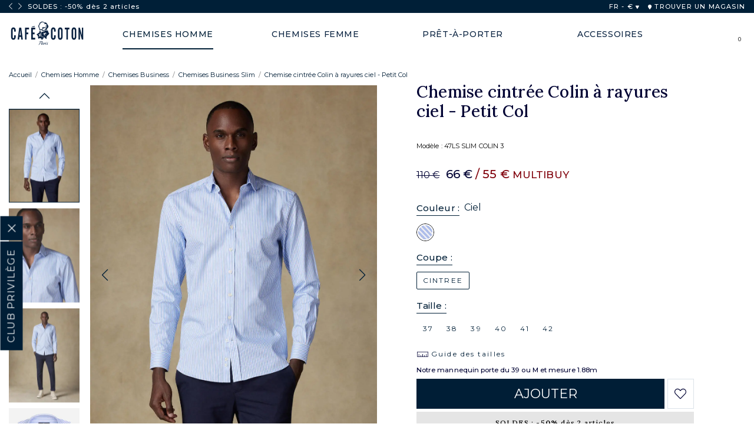

--- FILE ---
content_type: text/html; charset=utf-8
request_url: https://www.cafecoton.com/fr/chemise-cintree-colin-a-rayures-ciel-petit-col-47ls-slim-colin-3
body_size: 27710
content:
<!DOCTYPE html>
<html lang="fr">
    <head>
        		<title>Chemise cintrée Colin à rayures ciel - Petit col - Ciel - Chevron - Monsieur | Café Coton</title>
<link rel="alternate" type="application/rss+xml" title="Caf&eacute; Coton - V&ecirc;tements &amp; accessoires pour homme et femme" href="https://www.cafecoton.com/index.phtml?rss=1&amp;lng=FR" />

<meta name="generator" content="Clikeo (www.clikeo.fr)" />
<meta name="robots" content="index,follow" />
<meta name="google-site-verification" content="k6wSf4I5QB0-SMCpNLzhjntS5Xmfn-eU2PgIvxRjSlY" />
<meta name="facebook-domain-verification" content="8kmvzvdf5ndron8b82m5fy2iar51iq" />
<meta property="og:site_name" content="Café Coton" />
<meta property="og:title" content="Chemise cintrée Colin à rayures ciel - Petit col - Ciel - Chevron - Monsieur" />
<meta property="og:description" content="Cette Chemise cintrée revendique une allure affirmée et un esprit authentique. Elle tire sa quintessence de son tissu en chevron qui met en lumière des rayures ciel au relief subtil. Le compromis idéal pour se démarquer avec audace…" />
<meta property="og:url" content="https://www.cafecoton.com/fr/chemise-cintree-colin-a-rayures-ciel-petit-col-47ls-slim-colin-3" />
<meta property="og:type" content="product" />
<meta property="og:image" content="https://www.cafecoton.com/cafecoton_images/produits/47ls-slim-colin-3-e25-1_prd.jpg" />
<meta property="og:image:width" content="750" />
<meta property="og:image:height" content="1000" />
<meta property="og:availability" content="instock" />
<link rel="alternate" hreflang="fr" href="https://www.cafecoton.com/fr/chemise-cintree-colin-a-rayures-ciel-petit-col-47ls-slim-colin-3" >
<link rel="alternate" hreflang="fr-fr" href="https://www.cafecoton.com/fr/chemise-cintree-colin-a-rayures-ciel-petit-col-47ls-slim-colin-3" >
<link rel="alternate" hreflang="fr-be" href="https://www.cafecoton.com/fr/chemise-cintree-colin-a-rayures-ciel-petit-col-47ls-slim-colin-3" >
<link rel="alternate" hreflang="fr-ch" href="https://www.cafecoton.com/fr/chemise-cintree-colin-a-rayures-ciel-petit-col-47ls-slim-colin-3" >
<link rel="alternate" hreflang="fr-lu" href="https://www.cafecoton.com/fr/chemise-cintree-colin-a-rayures-ciel-petit-col-47ls-slim-colin-3" >
<link rel="alternate" hreflang="en" href="https://www.cafecoton.com/en/colin-slim-fit-shirt-with-sky-blue-stripes-french-collar-47ls-slim-colin-3" >
<link rel="alternate" hreflang="en-us" href="https://www.cafecoton.com/en/colin-slim-fit-shirt-with-sky-blue-stripes-french-collar-47ls-slim-colin-3" >
<link rel="alternate" hreflang="en-gb" href="https://www.cafecoton.com/en/colin-slim-fit-shirt-with-sky-blue-stripes-french-collar-47ls-slim-colin-3" >
<link rel="alternate" hreflang="x-default" href="https://www.cafecoton.com/en/colin-slim-fit-shirt-with-sky-blue-stripes-french-collar-47ls-slim-colin-3" >
<link rel="alternate" hreflang="de" href="https://www.cafecoton.com/de/colin-tailliertes-hemd-mit-himmelblau-streifen-47ls-slim-colin-3" >
<link rel="alternate" hreflang="de-ch" href="https://www.cafecoton.com/de/colin-tailliertes-hemd-mit-himmelblau-streifen-47ls-slim-colin-3" >
<link rel="alternate" hreflang="de-nl" href="https://www.cafecoton.com/de/colin-tailliertes-hemd-mit-himmelblau-streifen-47ls-slim-colin-3" >
<link rel="alternate" hreflang="it" href="https://www.cafecoton.com/it/camicia-slim-colin-a-righe-celeste-47ls-slim-colin-3" >
<link rel="alternate" hreflang="it-it" href="https://www.cafecoton.com/it/camicia-slim-colin-a-righe-celeste-47ls-slim-colin-3" >
<link rel="alternate" hreflang="es" href="https://www.cafecoton.com/es/camisa-ajustada-colin-a-rayas-cielo-47ls-slim-colin-3" >
<link rel="alternate" hreflang="es-es" href="https://www.cafecoton.com/es/camisa-ajustada-colin-a-rayas-cielo-47ls-slim-colin-3" >
<link rel="alternate" hreflang="nl" href="https://www.cafecoton.com/nl/overhemd-slim-colin-met-strepen-lichtblauw-47ls-slim-colin-3" >
<link rel="alternate" hreflang="nl-nl" href="https://www.cafecoton.com/nl/overhemd-slim-colin-met-strepen-lichtblauw-47ls-slim-colin-3" >
<link rel="alternate" hreflang="nl-be" href="https://www.cafecoton.com/nl/overhemd-slim-colin-met-strepen-lichtblauw-47ls-slim-colin-3" >
<script type="application/ld+json">
[{"@context":"http:\/\/schema.org\/","@type":"Organization","name":"Caf&eacute; Coton","brand":"Caf&eacute; Coton","url":"https:\/\/www.cafecoton.com","sameAs":["https:\/\/www.facebook.com\/cafe.coton","https:\/\/www.instagram.com\/cafe_coton\/","https:\/\/www.youtube.com\/channel\/UCseo--Sh_3kI5JNH2ofKZYg"]},{"@context":"http:\/\/schema.org\/","@type":"BreadcrumbList","itemListElement":[{"@type":"ListItem","Position":0,"item":{"@id":"\/fr\/chemises-homme","name":"Chemises Homme"}},{"@type":"ListItem","Position":1,"item":{"@id":"\/fr\/styles-_r_20.html","name":"Styles"}},{"@type":"ListItem","Position":2,"item":{"@id":"\/fr\/chemises-business","name":"Chemises Business"}},{"@type":"ListItem","Position":3,"item":{"@id":"\/fr\/chemises-business-slim","name":"Chemises Business Slim"}}]},{"@context":"http:\/\/schema.org\/","@type":"ProductGroup","name":"Chemise cintr&eacute;e Colin &agrave; rayures ciel - Petit Col","description":"Cette Chemise cintr&amp;eacute;e revendique une allure affirm&amp;eacute;e et un esprit authentique. Elle tire sa quintessence de son tissu en chevron qui met en lumi&amp;egrave;re des rayures ciel au relief subtil. Le compromis id&amp;eacute;al pour se d&amp;eacute;marquer avec audace&amp;hellip;","url":"https:\/\/www.cafecoton.com\/fr\/chemise-cintree-colin-a-rayures-ciel-petit-col-47ls-slim-colin-3","brand":{"@type":"Brand","name":"Caf&eacute; Coton"},"productGroupID":16641,"image":["https:\/\/www.cafecoton.com\/cafecoton_images\/produits\/47ls-slim-colin-3-e25-1.jpg","https:\/\/www.cafecoton.com\/cafecoton_images\/produits\/47ls-slim-colin-3-e25-2.jpg","https:\/\/www.cafecoton.com\/cafecoton_images\/produits\/47ls-slim-colin-3-e25-3.jpg","https:\/\/www.cafecoton.com\/cafecoton_images\/produits\/47ls-slim-colin-3-e25-7.jpg","https:\/\/www.cafecoton.com\/cafecoton_images\/produits\/47ls-slim-colin-3-e25-8.jpg","https:\/\/www.cafecoton.com\/cafecoton_images\/produits\/47ls-slim-colin-3-e25-9.jpg"],"itemCondition":"http:\/\/schema.org\/NewCondition","sku":16641,"color":"ciel","variesBy":"https:\/\/schema.org\/size","hasVariant":[{"@type":"Product","name":"Chemise cintr&eacute;e Colin &agrave; rayures ciel - Petit Col   Taille : 37","sku":"16641-25901","brand":{"@type":"Brand","name":"Caf&eacute; Coton"},"description":"Cette Chemise cintr&amp;eacute;e revendique une allure affirm&amp;eacute;e et un esprit authentique. Elle tire sa quintessence de son tissu en chevron qui met en lumi&amp;egrave;re des rayures ciel au relief subtil. Le compromis id&amp;eacute;al pour se d&amp;eacute;marquer avec audace&amp;hellip;","image":"https:\/\/www.cafecoton.com\/cafecoton_images\/produits\/47ls-slim-colin-3-e25-1.jpg","offers":{"itemCondition":"http:\/\/schema.org\/NewCondition","availability":"http:\/\/schema.org\/InStock","url":"https:\/\/www.cafecoton.com\/fr\/chemise-cintree-colin-a-rayures-ciel-petit-col-47ls-slim-colin-3?irm=25901","@type":"Offer","priceCurrency":"EUR","price":110},"gtin":"3602735883223","size":"37","color":"ciel"},{"@type":"Product","name":"Chemise cintr&eacute;e Colin &agrave; rayures ciel - Petit Col   Taille : 38","sku":"16641-25902","brand":{"@type":"Brand","name":"Caf&eacute; Coton"},"description":"Cette Chemise cintr&amp;eacute;e revendique une allure affirm&amp;eacute;e et un esprit authentique. Elle tire sa quintessence de son tissu en chevron qui met en lumi&amp;egrave;re des rayures ciel au relief subtil. Le compromis id&amp;eacute;al pour se d&amp;eacute;marquer avec audace&amp;hellip;","image":"https:\/\/www.cafecoton.com\/cafecoton_images\/produits\/47ls-slim-colin-3-e25-1.jpg","offers":{"itemCondition":"http:\/\/schema.org\/NewCondition","availability":"http:\/\/schema.org\/InStock","url":"https:\/\/www.cafecoton.com\/fr\/chemise-cintree-colin-a-rayures-ciel-petit-col-47ls-slim-colin-3?irm=25902","@type":"Offer","priceCurrency":"EUR","price":110},"gtin":"3602735881113","size":"38","color":"ciel"},{"@type":"Product","name":"Chemise cintr&eacute;e Colin &agrave; rayures ciel - Petit Col   Taille : 39","sku":"16641-25903","brand":{"@type":"Brand","name":"Caf&eacute; Coton"},"description":"Cette Chemise cintr&amp;eacute;e revendique une allure affirm&amp;eacute;e et un esprit authentique. Elle tire sa quintessence de son tissu en chevron qui met en lumi&amp;egrave;re des rayures ciel au relief subtil. Le compromis id&amp;eacute;al pour se d&amp;eacute;marquer avec audace&amp;hellip;","image":"https:\/\/www.cafecoton.com\/cafecoton_images\/produits\/47ls-slim-colin-3-e25-1.jpg","offers":{"itemCondition":"http:\/\/schema.org\/NewCondition","availability":"http:\/\/schema.org\/InStock","url":"https:\/\/www.cafecoton.com\/fr\/chemise-cintree-colin-a-rayures-ciel-petit-col-47ls-slim-colin-3?irm=25903","@type":"Offer","priceCurrency":"EUR","price":110},"gtin":"3602735883605","size":"39","color":"ciel"},{"@type":"Product","name":"Chemise cintr&eacute;e Colin &agrave; rayures ciel - Petit Col   Taille : 40","sku":"16641-25904","brand":{"@type":"Brand","name":"Caf&eacute; Coton"},"description":"Cette Chemise cintr&amp;eacute;e revendique une allure affirm&amp;eacute;e et un esprit authentique. Elle tire sa quintessence de son tissu en chevron qui met en lumi&amp;egrave;re des rayures ciel au relief subtil. Le compromis id&amp;eacute;al pour se d&amp;eacute;marquer avec audace&amp;hellip;","image":"https:\/\/www.cafecoton.com\/cafecoton_images\/produits\/47ls-slim-colin-3-e25-1.jpg","offers":{"itemCondition":"http:\/\/schema.org\/NewCondition","availability":"http:\/\/schema.org\/InStock","url":"https:\/\/www.cafecoton.com\/fr\/chemise-cintree-colin-a-rayures-ciel-petit-col-47ls-slim-colin-3?irm=25904","@type":"Offer","priceCurrency":"EUR","price":110},"gtin":"3602735882752","size":"40","color":"ciel"},{"@type":"Product","name":"Chemise cintr&eacute;e Colin &agrave; rayures ciel - Petit Col   Taille : 41","sku":"16641-25905","brand":{"@type":"Brand","name":"Caf&eacute; Coton"},"description":"Cette Chemise cintr&amp;eacute;e revendique une allure affirm&amp;eacute;e et un esprit authentique. Elle tire sa quintessence de son tissu en chevron qui met en lumi&amp;egrave;re des rayures ciel au relief subtil. Le compromis id&amp;eacute;al pour se d&amp;eacute;marquer avec audace&amp;hellip;","image":"https:\/\/www.cafecoton.com\/cafecoton_images\/produits\/47ls-slim-colin-3-e25-1.jpg","offers":{"itemCondition":"http:\/\/schema.org\/NewCondition","availability":"http:\/\/schema.org\/InStock","url":"https:\/\/www.cafecoton.com\/fr\/chemise-cintree-colin-a-rayures-ciel-petit-col-47ls-slim-colin-3?irm=25905","@type":"Offer","priceCurrency":"EUR","price":110},"gtin":"3602735882554","size":"41","color":"ciel"},{"@type":"Product","name":"Chemise cintr&eacute;e Colin &agrave; rayures ciel - Petit Col   Taille : 42","sku":"16641-25906","brand":{"@type":"Brand","name":"Caf&eacute; Coton"},"description":"Cette Chemise cintr&amp;eacute;e revendique une allure affirm&amp;eacute;e et un esprit authentique. Elle tire sa quintessence de son tissu en chevron qui met en lumi&amp;egrave;re des rayures ciel au relief subtil. Le compromis id&amp;eacute;al pour se d&amp;eacute;marquer avec audace&amp;hellip;","image":"https:\/\/www.cafecoton.com\/cafecoton_images\/produits\/47ls-slim-colin-3-e25-1.jpg","offers":{"itemCondition":"http:\/\/schema.org\/NewCondition","availability":"http:\/\/schema.org\/InStock","url":"https:\/\/www.cafecoton.com\/fr\/chemise-cintree-colin-a-rayures-ciel-petit-col-47ls-slim-colin-3?irm=25906","@type":"Offer","priceCurrency":"EUR","price":110},"gtin":"3602735881625","size":"42","color":"ciel"}]}]
</script>
<meta http-equiv="Content-Type" 	content="text/html; charset=UTF-8" />
<meta http-equiv="Content-Language" content="fr"/>
<meta http-equiv="X-UA-Compatible" 	content="IE=edge,chrome=1">
<meta name="description" 			content="Cette Chemise cintr&eacute;e revendique une allure affirm&eacute;e et un esprit authentique. Elle tire sa quintessence de son tissu en chevron qui met en lumi&egrave;re des rayures ciel au relief subt"/>
<meta name="keywords" 				content=",Chemise cintrée Colin à rayures ciel - Petit col - Ciel - Chevron - Monsieur"/>
<meta name="apple-mobile-web-app-capable" content="yes" />
<meta name="apple-mobile-web-app-status-bar-style" content="black-translucent" />
<meta name="viewport" content="width=device-width, initial-scale=1, maximum-scale=1 shrink-to-fit=no">

<meta name ="apple-mobile-web-app-capable" content="yes" />
<meta name ="apple-mobile-web-app-status-bar-style" content="black-translucent" />
<meta name="apple-mobile-web-app-status-bar-style" content="#001e36">
<meta name="theme-color" content="#001e36"/>
<link rel="alternate icon" type="image/png" href="/cafecoton_images/site/icon-logo.svg">
<link rel="apple-touch-icon" sizes="250x250" href="/cafecoton_images/site/apple-touch-icon.png">
<link rel="icon" sizes="192x192" href="/cafecoton_images/site/touch-icon-192.png" />
<link rel="icon" sizes="128x128" href="/cafecoton_images/site/touch-icon-128.png" />
<link rel="icon" type="image/x-icon" href="/cafecoton_images/site/favicon.ico">

<meta name="revisit-after" 			content="1 days" />
    <link rel="canonical" href="https://www.cafecoton.com/fr/chemise-cintree-colin-a-rayures-ciel-petit-col-47ls-slim-colin-3" />

<link rel="preconnect" href="https://fonts.googleapis.com">
<link rel="preconnect" href="https://fonts.gstatic.com" crossorigin>
<link rel="dns-prefetch" href="//cdn.cafecoton.com">
<link rel="dns-prefetch" href="//www.facebook.com">
<link rel="dns-prefetch" href="//connect.facebook.net">

<link href="/cafecoton_images/cafecoton.css?1768510251" 			rel="stylesheet" type="text/css" />

<meta name="apple-mobile-web-app-status-bar-style" content="#001e36">
<meta name="theme-color" content="#001e36"/>

<link rel="alternate icon" type="image/png" href="icon-logo.svg">
<link rel="apple-touch-icon" sizes="250x250" href="apple-touch-icon.png">
<link rel="icon" sizes="192x192" href="touch-icon-192.png" />
<link rel="icon" sizes="128x128" href="touch-icon-128.png" />
<link rel="icon" type="image/x-icon" href="favicon.ico">

    
    

    
    
    

    
        
    

    
    
    
    







<link rel="stylesheet" href="https://cdn.cafecoton.com/assets/fontawesome-5-last/css/all.min.css" type="text/css"/>
<link rel="stylesheet" href="https://cdn.cafecoton.com/assets/js/owl/assets/owl.carousel.min.css" type="text/css"/>
<link rel="stylesheet" href="https://cdn.cafecoton.com/assets/js/owl/assets/owl.theme.default.min.css" type="text/css"/>
<link rel="stylesheet" href="https://cdn.cafecoton.com/assets/js/fancybox/fancybox.css" type="text/css"/>
<link rel="stylesheet" href="https://cdn.cafecoton.com/assets/js/swiper/swiper-bundle.min.css" type="text/css"/>

<script type="text/javascript" src="https://cdn.cafecoton.com/assets/js/jquery-3.6.0.min.js" ></script>
<script type="text/javascript" src="https://cdn.cafecoton.com/assets/js/owl/owl.carousel.min.js" ></script>
<script type="text/javascript" src="https://cdn.cafecoton.com/assets/js/fancybox/fancybox.umd.js" ></script>
<script type="text/javascript" src="https://cdn.cafecoton.com/assets/js/fancybox/l10n/fr.umd.js" ></script>
<script type="text/javascript" src="https://cdn.cafecoton.com/assets/js/easyzoom.js" ></script>
<script type="text/javascript" src="https://cdn.cafecoton.com/assets/js/swiper/swiper-bundle.min.js" ></script>
<script type="text/javascript" src="assets/js/favs.js?1767795325" ></script>
<script type="text/javascript" src="assets/js/app.js?1763680064" ></script>
<script type="module" src="assets/js/search.js?1741887650" ></script>

			


	       
<script>
    (function(w,d,s,r,n){ w.TrustpilotObject=n;w[n]=w[n]||function(){ (w[n].q=w[n].q||[]).push(arguments)};
        a=d.createElement(s);a.async=1;a.src=r;a.type='text/java'+s;f=d.getElementsByTagName(s)[0];
        f.parentNode.insertBefore(a,f)})(window,document,'script', 'https://invitejs.trustpilot.com/tp.min.js', 'tp');
        tp('register', '1iNJ6nuaZ9AIXM96');
</script>

     <!-- TrustBox script -->
    <script type="text/javascript" src="//widget.trustpilot.com/bootstrap/v5/tp.widget.bootstrap.min.js" async></script>
    <!-- End TrustBox script -->

    
<script>
window.dataLayer = window.dataLayer || [];
dataLayer.push({"event":"preload_data","language":"FR","user_data":{"logged":"false","user_id":"undefined"}});dataLayer.push({"event":"view_item","ecommerce":{"item_list_id":123,"item_list_name":"Chemises Business Slim","value":"91.67","currency":"EUR","items":[{"item_id":16641,"item_id_option":25901,"item_name":"Chemise cintrée Colin à rayures ciel - Petit Col","index":0,"item_brand":"Cafe Coton","item_category":"Chemises Business Slim","item_category2":"Chemises Homme","item_category3":"Chemises Slim Business","item_category4":"Chemises Business","item_category5":"Chemises Business a Rayures","price":"91.67","quantity":1,"item_list_id":123,"item_list_name":"Chemises Business Slim"}]}});

		window.dataLayer.push({
			'event': 'fireRemarketingTag',
			'google_tag_params': {
				'ecomm_prodid': 16641,
				'ecomm_pagetype': 'product',
				'ecomm_totalvalue': 91.67
			}
		});

</script><script>(function(w,d,s,l,i){w[l]=w[l]||[];w[l].push({'gtm.start':
		  new Date().getTime(),event:'gtm.js'});var f=d.getElementsByTagName(s)[0],
		  j=d.createElement(s),dl=l!='dataLayer'?'&l='+l:'';j.async=true;j.src=
		  'https://sst.cafecoton.com/z8wmv1gcotn53nn.js?awl='+i.replace(/^GTM-/, '')+dl;f.parentNode.insertBefore(j,f);
		  })(window,document,'script','dataLayer','GTM-P25CBVB8');</script>




    
            <script type="text/javascript" src="https://try.abtasty.com/4639ec4ae95db1ced7d8303e612daada.js"></script>
        

    <script>
window.ftldataLayer = window.ftldataLayer || [];
window.ftltag = window.ftltag || function() {
  ftldataLayer.push(arguments);
};
ftltag('config', {clientId: '873', shopCountry: 'fr', channel: 'web'});
</script>
<script async type="module" src="https://recommender.fitle.com/ftltag.js"></script>

         
	        
	        
                
    </head>
        <body class=" inter  SOLDES_2026" rel="123">
        <noscript><iframe src="https://sst.cafecoton.com/ns.html?id=".$GoogleTagManagerId."" height="0" width="0" style="display:none;visibility:hidden"></iframe></noscript>                <div id="loading" class="loading">
            <div class="lds-ripple"><div></div><div></div></div>
        </div>

        			<input type="hidden" id="CartJSOperationCommerciale" value="SOLDES_2026" />
<div id="jscart" >
    <div id="CartApp" class="jscart__area" @vue:mounted="mounted">
        <div class="jscart-title">
            MON PANIER
            <span id="shopping-cart-close-btn">X</span>
        </div>

        <div v-if="loading" class="jscart-load">
            <i class="fad fa-spinner fa-2x fa-spin"></i>
        </div>

        <div v-if="get_nb_cart_product()==0" class="jscart__area--empty text-center mt3">
            <p style="font-weight:500;">Vous n'avez aucun article dans votre panier.</p>
        </div>

        <div v-else class="jscart-items mt">
            <div v-if="warning_infos" class="cart-warning" role="alert">
                {{ warning_infos }}
            </div>

            <template v-for="(PieceComptableLigne,key,index) in cart.PieceComptableLigne"  :key="key">
                <div v-show="PieceComptableLigne.TypePieceComptableProduit && PieceComptableLigne.TypePieceComptableProduit=='P'">
                    <div class="clk-row mb" v-if="PieceComptableLigne && !PieceComptableLigne.IdProduitLie">
                        <div class="col-s-7-24"  v-if="PieceComptableLigne.Image">
                            <a v-if="PieceComptableLigne.URL" :href='PieceComptableLigne.URL'>
                                <img :src="'/cafecoton_images/produits/'+PieceComptableLigne.Image.replace('.jpg', '_tbn2.jpg')" :title="key+' '+index" loading="lazy">
                            </a>
                            <img v-else :src="'/cafecoton_images/produits/'+PieceComptableLigne.Image.replace('.jpg', '_tbn2.jpg')" :title="key+' '+index" loading="lazy">
                        </div>
                        <div class="col-s-17-24 eco-desc" style="padding-left: 0px;">
                            <h6 v-html="extractTitle(PieceComptableLigne.Titre)"></h6>
                            <p class="option" v-html="extractOption(PieceComptableLigne.Titre)"></p>

                            <div class="flex mt" v-if="PieceComptableLigne.PrixUnitaireTTC!=0">
                                <s v-if="PieceComptableLigne.PrixBarreTTC>PieceComptableLigne.PrixUnitaireTTC">{{ toCurrency(PieceComptableLigne.PrixBarreTTC) }}</s>
                                <div class="prix">{{ toCurrency(PieceComptableLigne.PrixUnitaireTTC,2) }} 
                                 <span v-if="PieceComptableLigne.SousTitre!=''" style="color:#81020c;margin-left:7px;font-size:0.85em;">{{ PieceComptableLigne.SousTitre }}</span></div>
                            </div>

                            <div class="cart-item-qte-wrapper ">
                                <div class="cart-item-quantity">
                                    <div @click="changePieceComptableLigne(key,PieceComptableLigne,-1)">
                                        <svg xmlns="http://www.w3.org/2000/svg" width="8" height="2" viewBox="0 0 13 2">
                                        <defs><clipPath id="sm22a"><path fill="#fff" d="M0 2V0h13v2z"></path></clipPath></defs>
                                        <g><g><path fill="#fff" d="M0 2V0h13v2z"></path><path fill="none" stroke="#707070" stroke-miterlimit="50" stroke-width="2" d="M0 2v0-2 0h13v2z" clip-path="url(&quot;#sm22a&quot;)"></path></g></g>
                                        </svg>
                                    </div>
                                    <input type="text" name="cart[quantity]" class="order_basket_quantity" :value="PieceComptableLigne.Quantite"
                                        @change="setPieceComptableLigne(key,PieceComptableLigne,event.target.value)">
                                    <div @click="changePieceComptableLigne(key,PieceComptableLigne,1)">
                                        <svg xmlns="http://www.w3.org/2000/svg" width="10" height="10" viewBox="0 0 10 10">
                                        <g><g><path d="M10 5.857H5.857V10h-1.38V5.857H.332v-1.38h4.143V.332h1.381v4.143H10z"></path></g></g>
                                        </svg>
                                    </div>
                                </div>
                                <div class="remove-item">
                                    <a @click="deletePieceComptableLigne(key,PieceComptableLigne)" class="remove-link" href="#">
                                                                                <i class="fal fa-trash-alt"></i>
                                    </a>
                                </div>
                            </div>

                        </div>
                    </div>
                </div>
            </template>

            <template v-for="(PieceComptableLigneReduction,key2,index2) in cart.PieceComptableLigne"  :key="key2">
                <div v-show="PieceComptableLigneReduction.TypePieceComptableProduit && (PieceComptableLigneReduction.TypePieceComptableProduit=='R' || PieceComptableLigneReduction.TypePieceComptableProduit=='A')">
                    <div class="clk-row mb">
                        <div class="col-s-1">
                            <div class="eco-reduc-cart">
                                <i class="fad fa-tag"></i>
                                <div class="eco-desc">
                                    <h6 v-html="PieceComptableLigneReduction.Titre"></h6>
                                    <div class="prix"  v-if="PieceComptableLigneReduction.PrixUnitaireTTC!=0">{{ toCurrency(PieceComptableLigneReduction.PrixUnitaireTTC,2) }} </div>
                                </div>

                                <div class="remove-itemr">
                                    <a @click="deletePieceComptableLigneReduction(key2,PieceComptableLigneReduction)" class="remove-link" href="#">
                                         <i class="fal fa-trash-alt"></i>
                                    </a>
                                </div>
                            </div>
                        </div>
                    </div>
                </div>
            </template>


            <div class="clk-row" v-if="debug">
                <div class="col-s-1">
                    <p v-if="debug">debug : activé</p>
                    <p v-else>debug : désactivé</p>
                    <button @click="debug=!debug">toggle</button>
                    <button @click.prevent="loadCart">load cart</button>
                    <ul>
                        <li v-for="(item, index) in logs">{{ item }}</li>
                    </ul>
                    <p>nb cart product : {{ get_nb_cart_product() }}</p>
                </div>
            </div>
        </div>

        <div  v-if="get_nb_cart_product()>0"  class="jscart-bottom">
            <div class="cart-messages">
            
                                                                                        <div id="cart-promo-info" class="cart-result mb text-center">
                        <span><b>SOLDES</b><br/><b>-40%</b> sur toute la collection<br/><b>-50%</b> dès <b>2 articles</b>
                    </div>
                  
                <!-- {{ cart.Props }} / {{ cart.Props.nb_pas_outlet }} / {{ cart.Props.nb_all_chemises }} -->
                <div v-if="cart_promo_mode=='2_ACHETES_2_OFFERTS_PLUS_LIVRAISON_OFFERTE' || cart_promo_mode=='2_ACHETES_2_OFFERTS' || cart_promo_mode=='OFFRE_ULTIME'" id="cart-promo-count" class="cart-result mb">
                    <div class="item-panier">
                        <div :class="[(cart.Props.nb_pas_outlet>=1)?'selected':'','rounded-circle']">
                            <img src="https://cdn.cafecoton.com/cafecoton_images/site/item-panier.png"  />
                        </div>
                        <div :class="[(cart.Props.nb_pas_outlet>=2)?'selected':'','rounded-circle']">
                            <img src="https://cdn.cafecoton.com/cafecoton_images/site/item-panier.png"  />
                        </div>
                        <div :class="[(cart.Props.nb_pas_outlet>=3)?'selected':'','rounded-circle']">
                            <img src="https://cdn.cafecoton.com/cafecoton_images/site/item-panier.png"  />
                        </div>
                        <div :class="[(cart.Props.nb_pas_outlet>=4)?'selected':'','rounded-circle']">
                            <img src="https://cdn.cafecoton.com/cafecoton_images/site/item-panier.png"  />
                        </div>
                    </div>
                    <div class="infos mt">
                        <div v-if="(cart_promo_mode=='2_ACHETES_2_OFFERTS_PLUS_LIVRAISON_OFFERTE' || cart_promo_mode=='2_ACHETES_2_OFFERTS') &&  cart.Props.nb_pas_outlet>=4">
                            BRAVO ! Vous bénéficiez de notre offre <br/><strong>2 articles achetés = 2 articles offerts</strong>
                        </div>
                        <div v-else-if="(cart_promo_mode=='2_ACHETES_2_OFFERTS_PLUS_LIVRAISON_OFFERTE' || cart_promo_mode=='2_ACHETES_2_OFFERTS') ">
                            COMMANDEZ <strong> {{ 4-cart.Props.nb_pas_outlet }} ARTICLES</strong> SUPPLÉMENTAIRES POUR BÉNÉFICIER DE NOTRE OFFRE SPÉCIALE
                        </div>
                        <div v-else-if="cart_promo_mode=='OFFRE_ULTIME' && cart.Props.nb_pas_outlet>=4">
                            BRAVO ! Vous bénéficiez de notre offre ULTIME!<br/><strong>4 chemises pour 99€</strong>
                        </div>
                        <div v-else-if="cart_promo_mode=='OFFRE_ULTIME'">
                            COMMANDEZ <strong> {{ 4-cart.Props.nb_chemises }} CHEMISE{{ 4-cart.Props.nb_chemises>1?'S':'' }}</strong> SUPPLÉMENTAIRES POUR BÉNÉFICIER DE NOTRE OFFRE SPÉCIALE
                        </div>
                    </div>
                </div>
                <div v-if="cart_promo_mode=='2_ACHETES_1_OFFERTS'  || cart_promo_mode=='FETE_DES_PERES'" " id="cart-promo-count" class="cart-result mb">
                    <div class="item-panier">
                        <div :class="[(cart.Props.nb_pas_outlet>=1)?'selected':'','rounded-circle']">
                            <img src="https://cdn.cafecoton.com/cafecoton_images/site/item-panier.png"  />
                        </div>
                        <div :class="[(cart.Props.nb_pas_outlet>=2)?'selected':'','rounded-circle']">
                            <img src="https://cdn.cafecoton.com/cafecoton_images/site/item-panier.png"  />
                        </div>
                        <div :class="[(cart.Props.nb_pas_outlet>=3)?'selected':'','rounded-circle']">
                            <img src="https://cdn.cafecoton.com/cafecoton_images/site/item-panier.png"  />
                        </div>
                    </div>
                    <div class="infos mt">
                        <div v-if="cart_promo_mode=='FETE_DES_PERES' && cart.Props.nb_pas_outlet>=3">
                            BRAVO ! Vous bénéficiez de notre offre <br/><strong>2 articles achetés = 1 article offerts</strong>
                        </div>
                        <div v-else-if="cart_promo_mode=='FETE_DES_PERES'">
                            COMMANDEZ <strong> {{ 3-cart.Props.nb_pas_outlet }} ARTICLES</strong> SUPPLÉMENTAIRES POUR BÉNÉFICIER DE NOTRE OFFRE SPÉCIALE
                        </div>
                        <div v-if="cart_promo_mode=='2_ACHETES_1_OFFERTS' && cart.Props.nb_pas_outlet>=3">
                            BRAVO ! Vous bénéficiez de notre offre <br/><strong>2 articles achetés = 1 article offerts</strong>
                        </div>
                        <div v-else-if="cart_promo_mode=='2_ACHETES_1_OFFERTS'">
                            COMMANDEZ <strong> {{ 3-cart.Props.nb_pas_outlet }} ARTICLES</strong> SUPPLÉMENTAIRES POUR BÉNÉFICIER DE NOTRE OFFRE SPÉCIALE
                        </div>
                    </div>
                </div>
                <div v-if="cart_promo_mode=='BACK_TO_WORK_MIN_2'" id="cart-promo-count" class="cart-result mb">
                    <div class="item-panier">
                        <div :class="[(cart.Props.nb_pas_outlet>=1)?'selected':'','rounded-circle']">
                            <img src="https://cdn.cafecoton.com/cafecoton_images/site/item-panier.png"  />
                        </div>
                        <div :class="[(cart.Props.nb_pas_outlet>=2)?'selected':'','rounded-circle']">
                            <img src="https://cdn.cafecoton.com/cafecoton_images/site/item-panier.png"  />
                        </div>
                    </div>
                    <div class="infos mt">
                        <div v-if="(cart_promo_mode=='BACK_TO_WORK_MIN_2') && cart.Props.nb_pas_outlet>=2">
                            BRAVO ! Vous bénéficiez de notre offre <br/><strong>1 article achetés = 1 article offerts</strong> 
                        </div>
                        <div v-else-if="(cart_promo_mode=='BACK_TO_WORK_MIN_2')">
                            COMMANDEZ <strong> {{ 2-cart.Props.nb_pas_outlet }} ARTICLES</strong> SUPPLÉMENTAIRE POUR BÉNÉFICIER DE NOTRE OFFRE SPÉCIALE
                        </div>
                    </div>
                </div>
                <div class="bravo" v-if="cart.TunnelInformations.EconomieRealisee>0">
                    <strong>Bravo ! Vous avez économisé {{ toCurrency(cart.TunnelInformations.EconomieRealisee) }}</strong>
                </div>
                
                <div v-if="cart.TunnelInformations.LivraisonRelaisGratuite"  class="infos-reduc-livraison">
                    <div class="infos-reduc-livraison" style="text-align: center;">
                        <strong>Livraison en point relais offerte</strong> dans l’Union Européenne jusqu'au lundi 1 décembre 2025 inclus.
                    </div>
                </div>
                <div v-if="cart.TunnelInformations.LivraisonExpressGratuite"  class="infos-reduc-livraison">
                    <div class="infos-reduc-livraison" style="text-align: center;">
                        resources.lang.free_delivery_express
                    </div>
                </div>
                
                <div v-else-if="cart.TunnelInformations.MontantManquantLivraisonOfferte>0"  class="infos-reduc-livraison">
                    <div class="infos-reduc-livraison">
                        Ajoutez
                        <strong> {{ toCurrency(cart.TunnelInformations.MontantManquantLivraisonOfferte) }}</strong>
                        pour bénéficier de la <strong class="color--type-6">livraison gratuite</strong> dans toute l’Union Européenne.
                    </div>
                </div>
                <div v-else-if="cart.TunnelInformations.LivraisonOfferte">
                    <div class="infos-reduc-livraison">
                        Vous bénéficiez désormais de la <strong>livraison gratuite</strong> dans l’Union Européenne.
                    </div>
                </div>

            </div>

            <div class="cart-summary">
                <hr/>
                <h3>
                    TOTAL : 
                    <span style="font-weight: normal;" v-if="cart.TunnelInformations.TotalHorsReduction>0">
                    	&nbsp;<strike>{{ toCurrency(cart.TunnelInformations.TotalHorsReduction) }}</strike>&nbsp;
                    </span>
                    {{ toCurrency(cart.TotalTTC) }}
                </h3>
            </div>

            <div class="jscart__area__button text-center mt-3">
                <!--
                <form action="index.phtml" method="post" name="formEcommerce" id="formEcommerce">
                    <input type="hidden" name="srub" value="203"/>
                    <input type="hidden" name="lng" value="FR"/>
                    <input type="hidden" name="actionespaceclient" value="1"/>
                    <button class="btn-order" type="submit" name="EtapeLogin">COMMANDER</button>
                </form>
                -->
                <a href="index.phtml?lng=FR&srub=203&InitEcommerce=1&mon-panier-" class="btn-order"><i class="fad fa-shopping-bag mr"></i> COMMANDER</a>
            </div>
        </div>

    </div>
</div>


        <header id="header" class="">
            <div class="pre-header"><div class="clk-row collapse __default">
    <div class="col-s-1 col-m-1 col-l-1-2 col-s-no-padding">
        <div id="header-slider" class="header-slider owl-carousel">
            <div class="owl-nav"></div>
            <div class="owl-stage-outer">
                <div class="owl-stage">
                    
                                            <div class="owl-item"><p>SOLDES : -50% dès 2 articles</p></div>
                                        
                                            <div class="owl-item"><p>Expédition garantie en 48h</p></div>
                                        
                                            <div class="owl-item"><p>Livraison offerte dans l'UE dès de 250€ d'achat</p></div>
                                        
                                    </div>
            </div>
        </div>
    </div>
    <div class="col-l-1-2 hide-m-lower col-text-right langue-wrapper">
        <ul class="header-lang-sw">
            <li class="change-lang">
                FR - € <i class="fas fa-triangle"></i>
                <div class="change-lang-list">
                    <ul>
                                                                                    <li>
                                                                            <strong>FR </strong>
                                                                    </li>
                                                                                                                <li>
                                                                            <a href="https://www.cafecoton.com/en/colin-slim-fit-shirt-with-sky-blue-stripes-french-collar-47ls-slim-colin-3">EN</a>
                                                                    </li>
                                                                                                                <li>
                                                                            <a href="https://www.cafecoton.com/de/colin-tailliertes-hemd-mit-himmelblau-streifen-47ls-slim-colin-3">DE</a>
                                                                    </li>
                                                                                                                <li>
                                                                            <a href="https://www.cafecoton.com/it/camicia-slim-colin-a-righe-celeste-47ls-slim-colin-3">IT</a>
                                                                    </li>
                                                                                                                <li>
                                                                            <a href="https://www.cafecoton.com/es/camisa-ajustada-colin-a-rayas-cielo-47ls-slim-colin-3">ES</a>
                                                                    </li>
                                                                                                                <li>
                                                                            <a href="https://www.cafecoton.com/nl/overhemd-slim-colin-met-strepen-lichtblauw-47ls-slim-colin-3">NL</a>
                                                                    </li>
                                                                        </ul>
                </div>
            </li>
            <li>
                <a href="/fr/nos-boutiques">
                    <i class="fas fa-xs fa-map-marker"></i>
                    TROUVER UN MAGASIN
                </a>
            </li>
        </ul>
    </div>
</div>
</div>

            <div class="header-menu custom-container">
                <div class="mobile-menu" >
                    <i class="fal fa-bars"></i>
                </div>
                <div class="header-logo">
                                            <a href="/fr/" class="logo h1">Cafe Coton</a>
                                    </div>
                <div class="header-menu">
                    <nav>
    <ul class="header-menu-list">
                    <li>
                                <a href="/fr/chemises-homme"  class="selected"  >
                    <span>Chemises Homme</span>
                </a>
                <span style="display: none !important;"></span>
                                    <div class="snav ">
                        <div class="clk-row">
                            <div class="col-l-5-12">
                                                                     <ul><li class=" hssm "><a href="#"class="title c20  selected ">Styles</a><ul class="ssnav"><li class="hssm" ><a href="/fr/chemises-business"class="c95  selected ">Chemises Business</a>
                                                                        </li>
                                                                                                                                    <li class="hssm" ><a href="/fr/chemises-casual"class="c101 ">Chemises Casual</a>
                                                                        </li>
                                                                                                                                    <li ><a href="/fr/chemises-luxe"class="c108 ">Chemises Luxe</a>
                                                                        </li>
                                                                                                                                    <li ><a href="/fr/chemises-mariage"class="c110 ">Chemises Mariage</a>
                                                                        </li>
                                                                                                                                    <li class="hssm" ><a href="/fr/chemises-poignets-mousquetaires"class="c115 ">Chemises Poignets Mousquetaires</a>
                                                                        </li>
                                                                                                                                    <li class="hssm" ><a href="/fr/chemises-col-boutonne"class="c116 ">Chemises Col Boutonné</a>
                                                                        </li>
                                                                                                                                    <li ><a href="/fr/chemises-col-mao"class="c200 ">Chemises Col Mao</a>
                                                                        </li>
                                                                                                                                    <li class="hssm" ><a href="/fr/chemises-petit-col"class="c218 ">Chemises Petit Col</a>
                                                                        </li>
                                                                                                                                    <li ><a href="/fr/gorge-cachee"class="c259 ">Chemises Gorge Cachée</a>
                                                                        </li>
                                                                                                                                                                                                                                                                </ul>
                                                        
                                                </li>
                                                                                    <li class=" hssm "><a href="#"class="title c21 ">Coupe</a><ul class="ssnav"><li class="hssm" ><a href="/fr/chemises-slim"class="c122 ">Chemises Slim</a>
                                                                        </li>
                                                                                                                                    <li class="hssm" ><a href="/fr/chemises-classiques"class="c126 ">Chemises Classiques</a>
                                                                        </li>
                                                                                                                                    <li ><a href="/fr/grandes-longueurs"class="c130 ">Grandes Longueurs de Manche</a>
                                                                        </li>
                                                                                                                                                                                                </ul>
                                                        
                                                </li>
                                                                                    <li class=" hssm "><a href="#"class="title c22 ">Explorer</a><ul class="ssnav"><li class="hssm" ><a href="/fr/nouveautes"class="c132 ">Nouveautés</a>
                                                                        </li>
                                                                                                                                    <li ><a href="/fr/les-iconiques"class="c228 ">Les iconiques</a>
                                                                        </li>
                                                                                                                                    <li ><a href="/fr/summer-essentiels"class="c501 ">Summer essentiels</a>
                                                                        </li>
                                                                                                                                    <li ><a href="/fr/edition-limitee"class="c230 ">Edition Limitée</a>
                                                                        </li>
                                                                                                                                                                                                                                                                                                                                                                                                                                                                </ul>
                                                        
                                                </li>
                                                                                    <li class=" hssm "><a href="#"class="title c23 ">Essentiels</a><ul class="ssnav"><li class="hssm" ><a href="/fr/chemises-blanches-homme"class="c135 ">Chemises Blanches</a>
                                                                        </li>
                                                                                                                                    <li ><a href="/fr/chemises-bleues"class="c330 ">Chemises bleues</a>
                                                                        </li>
                                                                                                                                    <li ><a href="/fr/chemises-en-flanelle"class="c219 ">Chemises en flanelle</a>
                                                                        </li>
                                                                                                                                    <li ><a href="/fr/chemises-en-jean"class="c138 ">Chemises en Jean</a>
                                                                        </li>
                                                                                                                                    <li ><a href="/fr/chemises-tartans"class="c220 ">Chemises Tartans</a>
                                                                        </li>
                                                                                                                                    <li class="hssm" ><a href="/fr/chemises-a-rayures"class="c137 ">Chemises à Rayures</a>
                                                                        </li>
                                                                                                                                    <li class="hssm" ><a href="/fr/chemises-a-carreaux"class="c136 ">Chemises à Carreaux</a>
                                                                        </li>
                                                                                                                                    <li class="hssm" ><a href="/fr/chemises-en-lin"class="c139 ">Chemises en Lin</a>
                                                                        </li>
                                                                                                                                    <li class="hssm" ><a href="/fr/chemises-manches-courtes"class="c111 ">Chemises Manches Courtes</a>
                                                                        </li>
                                                                                                                                                                                                                                                                                                                                                                                                                                                                                                                                                                                                                                                                </ul>
                                                        
                                                </li>
                                                                                                                        </ul>
                                                                

                            </div>
                            <div class="col-l-7-12 hide-m-lower">
                                <div class="clk-row">
                                    <div class="col-s-1">
                                        <div class="box-link-wrapper">
                                            <div class="box-link linked">
                                                <a href="/fr/chemises-business" target="_self" title="" style="ZEUBI"><picture><source srcset="https://cdn.cafecoton.com/cafecoton_images/visuels/cch25-chemise-homme-business-menu.jpg.webp" type="image/webp"><source srcset="https://cdn.cafecoton.com/cafecoton_images/visuels/cch25-chemise-homme-business-menu.jpg" type="image/jpg"><img src="https://cdn.cafecoton.com/cafecoton_images/visuels/cch25-chemise-homme-business-menu.jpg"  width="440"  height="618"  loading="lazy" alt=""  /></picture></a>
                                                <div class="text home">Chemises Business</div>
                                            </div>

                                            <div class="box-link linked">
                                                <a href="/fr/chemises-casual" target="_self" title=""><picture><source srcset="https://cdn.cafecoton.com/cafecoton_images/visuels/cch25-chemise-homme-casual-menu.jpg.webp" type="image/webp"><source srcset="https://cdn.cafecoton.com/cafecoton_images/visuels/cch25-chemise-homme-casual-menu.jpg" type="image/jpg"><img src="https://cdn.cafecoton.com/cafecoton_images/visuels/cch25-chemise-homme-casual-menu.jpg"  width="440"  height="618"  loading="lazy" alt=""  /></picture></a>
                                                <div class="text home">Chemises Casual</div>
                                            </div>

                                            <div class="box-link _linked">
                                                <a href="/fr/chemises-slim" target="_self" title=""><picture><source srcset="https://cdn.cafecoton.com/cafecoton_images/visuels/cch25-chemise-homme-slim-menu.jpg.webp" type="image/webp"><source srcset="https://cdn.cafecoton.com/cafecoton_images/visuels/cch25-chemise-homme-slim-menu.jpg" type="image/jpg"><img src="https://cdn.cafecoton.com/cafecoton_images/visuels/cch25-chemise-homme-slim-menu.jpg"  width="440"  height="618"  loading="lazy" alt=""  /></picture></a>
                                                <div class="text home">Chemises Slim</div>
                                            </div>
                                        </div>
                                    </div>
                                    <div class="col-s-1 mt">
                                        <picture><source srcset="https://cdn.cafecoton.com/cafecoton_images/visuels/2026-01-07-soldes-2026-ban-fr.jpg.webp" type="image/webp"><source srcset="https://cdn.cafecoton.com/cafecoton_images/visuels/2026-01-07-soldes-2026-ban-fr.jpg" type="image/jpg"><img src="https://cdn.cafecoton.com/cafecoton_images/visuels/2026-01-07-soldes-2026-ban-fr.jpg"  width="1600"  height="149"  loading="lazy" alt="Café Coton"  /></picture>
                                    </div>
                                </div>
                            </div>
                        </div>
                    </div>
                            </li>
                    <li>
                                <a href="/fr/chemises-femme"  >
                    <span>Chemises Femme</span>
                </a>
                <span style="display: none !important;"></span>
                                    <div class="snav ">
                        <div class="clk-row">
                            <div class="col-l-5-12">
                                                                     <ul><li class=" hssm "><a href="#"class="title c25 ">Essentiels</a><ul class="ssnav"><li ><a href="/fr/chemises-iconiques"class="c249 ">Chemises Iconiques</a>
                                                                        </li>
                                                                                                                                    <li ><a href="/fr/chemises-blanches-femme"class="c144 ">Chemises Blanches Femme</a>
                                                                        </li>
                                                                                                                                    <li class="hssm" ><a href="/fr/chemises-casual-femme"class="c236 ">Chemises Casual</a>
                                                                        </li>
                                                                                                                                    <li ><a href="/fr/chemises-oversize"class="c148 ">Chemises Oversize</a>
                                                                        </li>
                                                                                                                                    <li ><a href="/fr/chemises-en-flanelle-femme"class="c238 ">Chemises en flanelle</a>
                                                                        </li>
                                                                                                                                    <li ><a href="/fr/chemises-en-lin-femme"class="c151 ">Chemises en Lin</a>
                                                                        </li>
                                                                                                                                                                                                                                                                                                                                                                                                                                                                </ul>
                                                        
                                                </li>
                                                                                    <li class=" hssm "><a href="#"class="title c239 ">Styles</a><ul class="ssnav"><li ><a href="/fr/albane-modeles-femme"class="c240 ">Albane</a>
                                                                        </li>
                                                                                                                                    <li ><a href="/fr/justine"class="c311 ">Justine</a>
                                                                        </li>
                                                                                                                                                                                                                                                                                                                                                                                                </ul>
                                                        
                                                </li>
                                                                                                                        </ul>
                                                                

                            </div>
                            <div class="col-l-7-12 hide-m-lower">
                                <div class="clk-row">
                                    <div class="col-s-1">
                                        <div class="box-link-wrapper">
                                            <div class="box-link linked">
                                                <a href="/fr/chemises-iconiques" target="_self" title=""><picture><source srcset="https://cdn.cafecoton.com/cafecoton_images/visuels/cch25/cch25-chemise-femme-iconique.jpg.webp" type="image/webp"><source srcset="https://cdn.cafecoton.com/cafecoton_images/visuels/cch25/cch25-chemise-femme-iconique.jpg" type="image/jpg"><img src="https://cdn.cafecoton.com/cafecoton_images/visuels/cch25/cch25-chemise-femme-iconique.jpg"  width="440"  height="618"  loading="lazy" alt=""  /></picture></a>
                                                <div class="text home">Chemises Iconiques</div>
                                            </div>

                                            <div class="box-link linked">
                                                <a href="/fr/albane-modeles-femme" target="_self" title=""><picture><source srcset="https://cdn.cafecoton.com/cafecoton_images/visuels/cch25/cch25-chemise-femme-albane.jpg.webp" type="image/webp"><source srcset="https://cdn.cafecoton.com/cafecoton_images/visuels/cch25/cch25-chemise-femme-albane.jpg" type="image/jpg"><img src="https://cdn.cafecoton.com/cafecoton_images/visuels/cch25/cch25-chemise-femme-albane.jpg"  width="440"  height="618"  loading="lazy" alt=""  /></picture></a>
                                                <div class="text home">Chemises Albane</div>
                                            </div>

                                            <div class="box-link _linked">
                                                <a href="/fr/chemises-casual-femme" target="_self" title=""><picture><source srcset="https://cdn.cafecoton.com/cafecoton_images/visuels/cch25/cch25-chemise-femme-casual.jpg.webp" type="image/webp"><source srcset="https://cdn.cafecoton.com/cafecoton_images/visuels/cch25/cch25-chemise-femme-casual.jpg" type="image/jpg"><img src="https://cdn.cafecoton.com/cafecoton_images/visuels/cch25/cch25-chemise-femme-casual.jpg"  width="440"  height="618"  loading="lazy" alt=""  /></picture></a>
                                                <div class="text home">Chemises Casual</div>
                                            </div>
                                        </div>
                                    </div>
                                    <div class="col-s-1 mt">
                                        <picture><source srcset="https://cdn.cafecoton.com/cafecoton_images/visuels/2026-01-07-soldes-2026-ban-fr.jpg.webp" type="image/webp"><source srcset="https://cdn.cafecoton.com/cafecoton_images/visuels/2026-01-07-soldes-2026-ban-fr.jpg" type="image/jpg"><img src="https://cdn.cafecoton.com/cafecoton_images/visuels/2026-01-07-soldes-2026-ban-fr.jpg"  width="1600"  height="149"  loading="lazy" alt="Café Coton"  /></picture>
                                    </div>
                                </div>
                            </div>
                        </div>
                    </div>
                            </li>
                    <li>
                                <a href="/fr/pret-a-porter"  >
                    <span>Prêt-à-porter</span>
                </a>
                <span style="display: none !important;"></span>
                                    <div class="snav ">
                        <div class="clk-row">
                            <div class="col-l-5-12">
                                                                     <ul style="column-count: 1;">
                                                                                                                                    <li
                                                    class="">
                                                    <a href="/fr/surchemise-homme"
                                                            class="title "
                                                                                                                        >Surchemises Homme
                                                        </a>
                                                                                                    </li>
                                                                                                                                                                                <li
                                                    class="">
                                                    <a href="/fr/pulls-sweat"
                                                            class="title "
                                                                                                                        >Pulls homme
                                                        </a>
                                                                                                    </li>
                                                                                                                                                                                                                                                                                                                                                                                                                                            <li
                                                    class="">
                                                    <a href="/fr/pantalons"
                                                            class="title "
                                                                                                                        >Pantalons
                                                        </a>
                                                                                                    </li>
                                                                                                                                                                                <li
                                                    class="">
                                                    <a href="/fr/polos"
                                                            class="title "
                                                                                                                        >Polos
                                                        </a>
                                                                                                    </li>
                                                                                                                                                                                <li
                                                    class="">
                                                    <a href="/fr/t-shirts"
                                                            class="title "
                                                                                                                        >T-shirts
                                                        </a>
                                                                                                    </li>
                                                                                                                                                                                <li
                                                    class="">
                                                    <a href="/fr/bermudas"
                                                            class="title "
                                                                                                                        >Bermudas
                                                        </a>
                                                                                                    </li>
                                                                                                                                                                                                                                                                                                                                                                                        </ul>
                                                                

                            </div>
                            <div class="col-l-7-12 hide-m-lower">
                                <div class="clk-row">
                                    <div class="col-s-1">
                                        <div class="box-link-wrapper">
                                            <div class="box-link linked">
                                                <a href="/fr/surchemise-homme" target="_self" title=""><picture><source srcset="https://cdn.cafecoton.com/cafecoton_images/visuels/cch25/cch25-pap-surchemise.jpg.webp" type="image/webp"><source srcset="https://cdn.cafecoton.com/cafecoton_images/visuels/cch25/cch25-pap-surchemise.jpg" type="image/jpg"><img src="https://cdn.cafecoton.com/cafecoton_images/visuels/cch25/cch25-pap-surchemise.jpg"  width="440"  height="618"  loading="lazy" alt=""  /></picture></a>
                                                <div class="text home">SURCHEMISES</div>
                                            </div>

                                            <div class="box-link linked">
                                                <a href="/fr/pantalons" target="_self" title=""><picture><source srcset="https://cdn.cafecoton.com/cafecoton_images/visuels/cch25/cch25-pap-pantalons.jpg.webp" type="image/webp"><source srcset="https://cdn.cafecoton.com/cafecoton_images/visuels/cch25/cch25-pap-pantalons.jpg" type="image/jpg"><img src="https://cdn.cafecoton.com/cafecoton_images/visuels/cch25/cch25-pap-pantalons.jpg"  width="440"  height="618"  loading="lazy" alt=""  /></picture></a>
                                                <div class="text home">Pantalons</div>
                                            </div>

                                            <div class="box-link _linked">
                                                <a href="/fr/pulls-sweat" target="_self" title=""><picture><source srcset="https://cdn.cafecoton.com/cafecoton_images/visuels/cch25/cch25-pap-pulls.jpg.webp" type="image/webp"><source srcset="https://cdn.cafecoton.com/cafecoton_images/visuels/cch25/cch25-pap-pulls.jpg" type="image/jpg"><img src="https://cdn.cafecoton.com/cafecoton_images/visuels/cch25/cch25-pap-pulls.jpg"  width="440"  height="618"  loading="lazy" alt=""  /></picture></a>
                                                <div class="text home">Pulls</div>
                                            </div>
                                        </div>
                                    </div>
                                    <div class="col-s-1 mt">
                                        <picture><source srcset="https://cdn.cafecoton.com/cafecoton_images/visuels/2026-01-07-soldes-2026-ban-fr.jpg.webp" type="image/webp"><source srcset="https://cdn.cafecoton.com/cafecoton_images/visuels/2026-01-07-soldes-2026-ban-fr.jpg" type="image/jpg"><img src="https://cdn.cafecoton.com/cafecoton_images/visuels/2026-01-07-soldes-2026-ban-fr.jpg"  width="1600"  height="149"  loading="lazy" alt="Café Coton"  /></picture>
                                    </div>
                                </div>
                            </div>
                        </div>
                    </div>
                            </li>
                    <li>
                                <a href="/fr/accessoires"  >
                    <span>Accessoires</span>
                </a>
                <span style="display: none !important;"></span>
                                    <div class="snav ">
                        <div class="clk-row">
                            <div class="col-l-5-12">
                                                                     <ul style="column-count: 1;">
                                                                                                                                    <li
                                                    class="">
                                                    <a href="/fr/cravates"
                                                            class="title "
                                                                                                                        >Cravates
                                                        </a>
                                                                                                    </li>
                                                                                                                                                                                                                                                                    <li
                                                    class="">
                                                    <a href="/fr/calecons"
                                                            class="title "
                                                                                                                        >Caleçons
                                                        </a>
                                                                                                    </li>
                                                                                                                                                                                <li
                                                    class="">
                                                    <a href="/fr/chaussettes"
                                                            class="title "
                                                                                                                        >Chaussettes homme
                                                        </a>
                                                                                                    </li>
                                                                                                                                                                                <li
                                                    class="">
                                                    <a href="/fr/boutons-de-manchettes"
                                                            class="title "
                                                                                                                        >Boutons de manchettes
                                                        </a>
                                                                                                    </li>
                                                                                                                                                                                                                                                                                                    </ul>
                                                                

                            </div>
                            <div class="col-l-7-12 hide-m-lower">
                                <div class="clk-row">
                                    <div class="col-s-1">
                                        <div class="box-link-wrapper">
                                            <div class="box-link linked">
                                                <a href="/fr/cravates" target="_self" title=""><picture><source srcset="https://cdn.cafecoton.com/cafecoton_images/visuels/cch25/cch25-accessoires-cravates.jpg.webp" type="image/webp"><source srcset="https://cdn.cafecoton.com/cafecoton_images/visuels/cch25/cch25-accessoires-cravates.jpg" type="image/jpg"><img src="https://cdn.cafecoton.com/cafecoton_images/visuels/cch25/cch25-accessoires-cravates.jpg"  width="440"  height="618"  loading="lazy" alt=""  /></picture></a>
                                                <div class="text home">Cravates</div>
                                            </div>

                                            <div class="box-link linked">
                                                <a href="/fr/echarpes" target="_self" title=""><picture><source srcset="https://cdn.cafecoton.com/cafecoton_images/visuels/cch25/cch25-accessoires-echarpes.jpg.webp" type="image/webp"><source srcset="https://cdn.cafecoton.com/cafecoton_images/visuels/cch25/cch25-accessoires-echarpes.jpg" type="image/jpg"><img src="https://cdn.cafecoton.com/cafecoton_images/visuels/cch25/cch25-accessoires-echarpes.jpg"  width="440"  height="618"  loading="lazy" alt=""  /></picture></a>
                                                <div class="text home">Echarpes</div>
                                            </div>

                                            <div class="box-link _linked">
                                                <a href="/fr/boutons-de-manchettes" target="_self" title=""><picture><source srcset="https://cdn.cafecoton.com/cafecoton_images/visuels/cch25/cch25-accessoires-boutons.jpg.webp" type="image/webp"><source srcset="https://cdn.cafecoton.com/cafecoton_images/visuels/cch25/cch25-accessoires-boutons.jpg" type="image/jpg"><img src="https://cdn.cafecoton.com/cafecoton_images/visuels/cch25/cch25-accessoires-boutons.jpg"  width="440"  height="618"  loading="lazy" alt=""  /></picture></a>
                                                <div class="text home">Boutons de manchettes</div>
                                            </div>
                                        </div>
                                    </div>
                                    <div class="col-s-1 mt">
                                        <picture><source srcset="https://cdn.cafecoton.com/cafecoton_images/visuels/2026-01-07-soldes-2026-ban-fr.jpg.webp" type="image/webp"><source srcset="https://cdn.cafecoton.com/cafecoton_images/visuels/2026-01-07-soldes-2026-ban-fr.jpg" type="image/jpg"><img src="https://cdn.cafecoton.com/cafecoton_images/visuels/2026-01-07-soldes-2026-ban-fr.jpg"  width="1600"  height="149"  loading="lazy" alt="Café Coton"  /></picture>
                                    </div>
                                </div>
                            </div>
                        </div>
                    </div>
                            </li>
            </ul>
</nav>
                </div>
                <div class="header-action">
                    <ul class="header-action-list">
                        <li class="header-search">
                            <i class="svg-icon-search"></i>
                            <i class="svg-icon-close"></i>
                        </li>
                        <li class="hide-s" id="link-fav">
                            <a href='#' title="Mes arcticles préfères ">
                                <span class="svg-icon-heart"></span>
                                                            </a>
                                                        <div class="fav-layer" id="fav-layer"></div>
                                                    </li>
                        <li class="hide-s">
                                                            <a href='index.phtml?lng=FR&srub=202&InitClient=1&sign-in-' id="header-connect"><span class="svg-icon-profile"></span></a>
                                <div class="connect-dropdown-body">
                                    <form name="client" id="client" method="post" action="index.phtml?lng=FR&srub=202&InitClient=1&sign-in-">
                                        <input type="hidden" name="lng" value="FR">
                                        <input type="hidden" name="TentaviveLoginClient" value="1">
                                        <input type="hidden" name="ClientActionLogin" value="chargement">
                                        <input type="hidden" name="BackToUrl" value="/fr/chemise-cintree-colin-a-rayures-ciel-petit-col-47ls-slim-colin-3"/>
                                        <div class="clk-row bottom mb">
                                            <div class="col-s-1-2">
                                                <span class="title">S’identifier</span>
                                            </div>
                                            <div class="col-s-1-2 col-text-right">
                                                <a class="link-create" href="index.phtml?lng=FR&srub=202&creationnouveaucompte=1&sign-in-">
                                                    Créer un compte
                                                </a>
                                            </div>
                                        </div>
                                        <div class="clk-row">
                                            <div class="col-s-1">
                                                <div class="form__alert-errors"></div>
                                            </div>
                                            <div class="col-s-1">
                                                <input type="email" id="CLIKEO_EMAIL" name="CLIKEO_EMAIL" placeholder="Adresse e-mail *" autocomplete="username" required>
                                                <input type="password" id="CLIKEO_MDP" name="CLIKEO_MDP" placeholder="Mot de passe *" autocomplete="current-password" required>
                                                <button class="button btn" type="submit" name="TentaviveLoginClient">Se connecter</button>
                                            </div>
                                        </div>
                                        <div class="clk-row " style="margin-top:4px">
                                            <div class="col-s-2-3 col-text-left">
                                                <a class="link-create" href="index.phtml?lng=FR&srub=202&InitClient=1&sign-in-">
                                                    Mot de passe oublié ?
                                                </a>
                                            </div>
                                            <div class="col-s-1-3 col-text-right">
                                                <small>*Exigée</small>
                                            </div>
                                        </div>
                                        
						                																														
		
	<div class="external-login-container">
			
		<div class="login-sep">ou</div>

		<div class="external-login">
			
			
			
							<div class="google-login">
					<a href="https://www.cafecoton.com/fr/auth-_r_202_goto_google.html" class="loginBtn loginBtn--google">
						<img src="/cafecoton_images/site/social/google_logo.svg" />
						Continuer avec Google
					</a>
				</div>
						
			
			
			
			
					</div>               
	</div>            
	<style>
		.login-sep {
			font-style: Normal;
			font-weight: 300;
			align-items: center;
			display: flex;
			justify-content: center;
			margin: .9375rem 0 .75rem;
			text-transform: lowercase;
			font-size: .6875rem;
			color: #9d9fa3;
		}
		.login-sep:before {
			border-bottom: 1px solid #a3a39d;
			content: "";
			display: block;
			height: 1px;
			width: 100%;
			margin-right: .3125rem;
		}
		.login-sep:after {
			border-bottom: 1px solid #a3a39d;
			content: "";
			display: block;
			height: 1px;
			width: 100%;
			margin-left: .3125rem;
		}

		.external-login-container{
			container-type: inline-size;
			container-name: externallogin;
		}
		.external-login{
			display: flex;
			justify-content: space-evenly;
			margin-top: 10px;
			margin-bottom: 10px;
			gap: 10px;
			align-items: center;
			width: 100%;
		}
		.external-login > div{
			width:100%;
		}
		.loginBtn {
			display: inline-block;
			padding: 8px 20px;
			text-decoration: none;
			border-radius: 5px;
			border: 1px solid #555;
			width:100%;
			text-align: center;
		}
		.loginBtn--google {
			background: #fff;
			color: #827f84;
		}
		.loginBtn--apple {
			background: #fff;
			color: #000;
		}
		.loginBtn i {
			margin-right: 8px;
		}
		.loginBtn img {
			margin: 0 10px 0 0;
			width: 20px;
			height: 20px;
			vertical-align: middle;
		}

		/* one button per line under 600px; full width buttons */
		@container externallogin (width <= 640px) {
			.external-login {
				flex-direction: column;
				width: 100%;
				align-items: center;
			}
			.external-login > div {
				width: 100%;
				text-align: center;
			}
			.external-login a {
				width: 100%;
				text-align: center;
			}
		}
	</style>
                                    </form>
                                </div>
                                                    </li>
                        <li>
                            <a href='index.phtml?lng=FR&srub=203&InitEcommerce=1&mon-panier-' id="CCToggleCart">
                                <span class="svg-icon-basket shopping-cart-btn"><i id="nb_produit">0</i></span>
                            </a>
                        </li>
                    </ul>
                </div>
            </div>
            <div class="mobile-header-active mobile-header-wrapper-style mobile-header-active">
    <div class="mobile-header-wrapper-inner">
                    <div id="mobil-account">
                <div>
                    <a href="index.phtml?lng=FR&srub=202&InitClient=1&sign-in-"><span class="svg-icon-profile"></span> Se connecter / S’inscrire</a>
                </div>
            </div>
                <div id="mobile-navigation">
            <div class="remove-mobile-menu-wrap"><nav><ul ><li class="menu-item-has-children"><div class="expand"><span class="menu-expand"><i class="far fa-chevron-down"></i></span><a href="#" >CHEMISES HOMME</a></div><ul class="dropdown" style="display: none;"><li class="see-all"><a href="/fr/chemises-homme">VOIR TOUT</a></li><li class=" hssm "><a href="#" class="title  selected  ">Styles</a></li><li><a href="/fr/chemises-homme" class="c1" >Chemises Homme</a></li><li class="" ><a href="/fr/chemises-business" class="selected  ">Chemises Business</a>
                                                                </li>
                                                                                                                    <li class="" ><a href="/fr/chemises-casual" class=" ">Chemises Casual</a>
                                                                </li>
                                                                                                                    <li ><a href="/fr/chemises-luxe" class=" ">Chemises Luxe</a>
                                                                </li>
                                                                                                                    <li ><a href="/fr/chemises-mariage" class=" ">Chemises Mariage</a>
                                                                </li>
                                                                                                                    <li class="" ><a href="/fr/chemises-poignets-mousquetaires" class=" ">Chemises Poignets Mousquetaires</a>
                                                                </li>
                                                                                                                    <li class="" ><a href="/fr/chemises-col-boutonne" class=" ">Chemises Col Boutonné</a>
                                                                </li>
                                                                                                                    <li ><a href="/fr/chemises-col-mao" class=" ">Chemises Col Mao</a>
                                                                </li>
                                                                                                                    <li class="" ><a href="/fr/chemises-petit-col" class=" ">Chemises Petit Col</a>
                                                                </li>
                                                                                                                    <li ><a href="/fr/gorge-cachee" class=" ">Chemises Gorge Cachée</a>
                                                                </li>
                                                                                                                                                                                                                                                                                                                            <li class=" hssm "><a href="#" class="title  ">Coupe</a></li><li class="" ><a href="/fr/chemises-slim" class=" ">Chemises Slim</a>
                                                                </li>
                                                                                                                    <li class="" ><a href="/fr/chemises-classiques" class=" ">Chemises Classiques</a>
                                                                </li>
                                                                                                                    <li ><a href="/fr/grandes-longueurs" class=" ">Grandes Longueurs de Manche</a>
                                                                </li>
                                                                                                                                                                                                                                                                    <li class=" hssm "><a href="#" class="title  ">Explorer</a></li><li class="" ><a href="/fr/nouveautes" class=" ">Nouveautés</a>
                                                                </li>
                                                                                                                    <li ><a href="/fr/les-iconiques" class=" ">Les iconiques</a>
                                                                </li>
                                                                                                                    <li ><a href="/fr/summer-essentiels" class=" ">Summer essentiels</a>
                                                                </li>
                                                                                                                    <li ><a href="/fr/edition-limitee" class=" ">Edition Limitée</a>
                                                                </li>
                                                                                                                                                                                                                                                                                                                                                                                                                                                                                                    <li class=" hssm "><a href="#" class="title  ">Essentiels</a></li><li class="" ><a href="/fr/chemises-blanches-homme" class=" ">Chemises Blanches</a>
                                                                </li>
                                                                                                                    <li ><a href="/fr/chemises-bleues" class=" ">Chemises bleues</a>
                                                                </li>
                                                                                                                    <li ><a href="/fr/chemises-en-flanelle" class=" ">Chemises en flanelle</a>
                                                                </li>
                                                                                                                    <li ><a href="/fr/chemises-en-jean" class=" ">Chemises en Jean</a>
                                                                </li>
                                                                                                                    <li ><a href="/fr/chemises-tartans" class=" ">Chemises Tartans</a>
                                                                </li>
                                                                                                                    <li class="" ><a href="/fr/chemises-a-rayures" class=" ">Chemises à Rayures</a>
                                                                </li>
                                                                                                                    <li class="" ><a href="/fr/chemises-a-carreaux" class=" ">Chemises à Carreaux</a>
                                                                </li>
                                                                                                                    <li class="" ><a href="/fr/chemises-en-lin" class=" ">Chemises en Lin</a>
                                                                </li>
                                                                                                                    <li class="" ><a href="/fr/chemises-manches-courtes" class=" ">Chemises Manches Courtes</a>
                                                                </li>
                                                                                                                                                                                                                                                                                                                                                                                                                                                                                                                                                                                                                                                                                                                    </ul>
                                                                                                </li>
                        <li class="menu-item-has-children"><div class="expand"><span class="menu-expand"><i class="far fa-chevron-down"></i></span><a href="#" >CHEMISES FEMME</a></div><ul class="dropdown" style="display: none;"><li class="see-all"><a href="/fr/chemises-femme">VOIR TOUT</a></li><li class=" hssm "><a href="#" class="title  ">Essentiels</a></li><li ><a href="/fr/chemises-iconiques" class=" ">Chemises Iconiques</a>
                                                                </li>
                                                                                                                    <li ><a href="/fr/chemises-blanches-femme" class=" ">Chemises Blanches Femme</a>
                                                                </li>
                                                                                                                    <li class="" ><a href="/fr/chemises-casual-femme" class=" ">Chemises Casual</a>
                                                                </li>
                                                                                                                    <li ><a href="/fr/chemises-oversize" class=" ">Chemises Oversize</a>
                                                                </li>
                                                                                                                    <li ><a href="/fr/chemises-en-flanelle-femme" class=" ">Chemises en flanelle</a>
                                                                </li>
                                                                                                                    <li ><a href="/fr/chemises-en-lin-femme" class=" ">Chemises en Lin</a>
                                                                </li>
                                                                                                                                                                                                                                                                                                                                                                                                                                                                                                    <li class=" hssm "><a href="#" class="title  ">Styles</a></li><li ><a href="/fr/albane-modeles-femme" class=" ">Albane</a>
                                                                </li>
                                                                                                                    <li ><a href="/fr/justine" class=" ">Justine</a>
                                                                </li>
                                                                                                                                                                                                                                                                                                                                                                                                                                                                                    </ul>
                                                                                                </li>
                        <li class="menu-item-has-children"><div class="expand"><span class="menu-expand"><i class="far fa-chevron-down"></i></span><a href="#" >PRÊT-À-PORTER</a></div><ul class="dropdown" style="display: none;"><li class="see-all"><a href="/fr/pret-a-porter">VOIR TOUT</a></li><li class=""><a href="/fr/surchemise-homme" class="title  ">Surchemises Homme</a></li>                                                                                            <li class=""><a href="/fr/pulls-sweat" class="title  ">Pulls homme</a></li>                                                                                                                                                                                                                                <li class=""><a href="/fr/pantalons" class="title  ">Pantalons</a></li>                                                                                            <li class=""><a href="/fr/polos" class="title  ">Polos</a></li>                                                                                            <li class=""><a href="/fr/t-shirts" class="title  ">T-shirts</a></li>                                                                                            <li class=""><a href="/fr/bermudas" class="title  ">Bermudas</a></li>                                                                                                                                                                                                                                                                        </ul>
                                                                                                </li>
                        <li class="menu-item-has-children"><div class="expand"><span class="menu-expand"><i class="far fa-chevron-down"></i></span><a href="/fr/accessoires" >ACCESSOIRES</a></div><ul class="dropdown" style="display: none;"><li class="see-all"><a href="/fr/accessoires">VOIR TOUT</a></li><li class=""><a href="/fr/cravates" class="title  ">Cravates</a></li>                                                                                                                                        <li class=""><a href="/fr/calecons" class="title  ">Caleçons</a></li>                                                                                            <li class=""><a href="/fr/chaussettes" class="title  ">Chaussettes homme</a></li>                                                                                            <li class=""><a href="/fr/boutons-de-manchettes" class="title  ">Boutons de manchettes</a></li>                                                                                                                                                                                                                            </ul>
                                                                                                </li>
                                            </ul>
                </nav>
            </div>
            

            <div class="mobile-footer-info-wrap">
                <nav>
                    <ul class="mobile-menu font-heading">
                        <li>
                            <span class="svg-icon-heart-white"></span>
                            <a href="#">Préférés</a>
                        </li>
                        <li>
                            <span class="svg-mobile-menu-pin-white"></span>
                            <a href="/fr/nos-boutiques">Nos Boutiques</a>
                        </li>
                        <li class="menu-item-has-children">
                            <div class="expand">
                                <span class="menu-expand"><i class="far fa-chevron-down"></i></span>
                                <span class="svg-info"></span>
                                <a href="/fr/aides-services">Aides & Services</a>
                            </div>
                            <ul class="dropdown" style="display: none;">
                                <li class="my-2">
                                    <a href="/fr/faq">FAQ</a>
                                </li>
                                <li class="my-2">
                                    <a href="/fr/delais-dexpedition-et-tarifs">Délais d'expédition</a>
                                </li>
                                <li class="my-2">
                                    <a href="/fr/ou-en-est-ma-commande">Où en est ma commande ?</a>
                                </li>
                                <li class="my-2">
                                    <a href="/fr/echange-dans-les-boutiques-paris-idf">Échange dans les boutiques Paris-IDF</a>
                                </li>
                                <li class="my-2">
                                    <a href="/fr/retour-remboursement">Retour & Remboursement</a>
                                </li>
                            </ul>
                        </li>
                        <li class="menu-item-has-children">
                            <div class="expand">
                                <span class="menu-expand"><i class="far fa-chevron-down"></i></span>
                                <span class="svg-cafecoton"></span>
                                <a href="/fr/la-marque">La Marque</a>
                            </div>
                            <ul class="dropdown" style="display: none;">
                                <li class="my-2">
                                    <a href="/fr/blog">Blog</a>
                                </li>
                                <li class="my-2">
                                    <a href="/fr/notre-histoire">Notre Histoire</a>
                                </li>
                                <li class="my-2">
                                    <a href="/fr/notre-ligne-organic">Notre Ligne Organic</a>
                                </li>
                                <li class="my-2">
                                    <a href="/fr/nos-boutiques">Nos Boutiques</a>
                                </li>
                            </ul>
                        </li>

                        <li class="menu-item-has-children">
                            <div class="expand">
                                <span class="menu-expand"><i class="far fa-chevron-down"></i></span>
                                <span class="svg-language-swicher"></span>
                                <a href="#">Langue</a>
                            </div>
                            <ul class="dropdown" style="display: none;">
                                                                    <li>
                                                                                    <strong><u>FR</u></strong>
                                                                            </li>
                                                                    <li>
                                                                                    <a href="https://www.cafecoton.com/en/colin-slim-fit-shirt-with-sky-blue-stripes-french-collar-47ls-slim-colin-3">EN</a>
                                                                            </li>
                                                                    <li>
                                                                                    <a href="https://www.cafecoton.com/de/colin-tailliertes-hemd-mit-himmelblau-streifen-47ls-slim-colin-3">DE</a>
                                                                            </li>
                                                                    <li>
                                                                                    <a href="https://www.cafecoton.com/it/camicia-slim-colin-a-righe-celeste-47ls-slim-colin-3">IT</a>
                                                                            </li>
                                                                    <li>
                                                                                    <a href="https://www.cafecoton.com/es/camisa-ajustada-colin-a-rayas-cielo-47ls-slim-colin-3">ES</a>
                                                                            </li>
                                                                    <li>
                                                                                    <a href="https://www.cafecoton.com/nl/overhemd-slim-colin-met-strepen-lichtblauw-47ls-slim-colin-3">NL</a>
                                                                            </li>
                                
                            </ul>
                        </li>
                        <li>
                            <span class="svg-info"></span>
                            <a href="/fr/ou-en-est-ma-commande">Statut de la commande</a>
                        </li>
                    </ul>
                </nav>
            </div>
        </div>
    </div>
</div>
        </header>
        <div id="layer-menu">
            <div class="search-box">
                <form method="get" action="#" class="search-form">
    <input type="hidden" name="srub" value="14">
    <input type="hidden" name="lng" value="FR">
    <button type="submit" style="display:none"></button>
    <input type="text" id="SEARCH_LIVE" name="SKEYWORD" value="" 
        placeholder="Rechercher"
        class="speech-input"  lang="fr"  data-ready="Parlez maintenant">
</form>
            </div>
        </div>

                                
                

                <section id="breadcrumb" class=""                      style="max-width:1580px;margin-left:auto;margin-right:auto;" >
                    <div class="custom-container">
                        <div class="clk-row no-margin">
                            <div class=" col-s-1  breadcrumb-wrapper">
                                <ol class="breadcrumb  bc-obj hide-s">
                                    
                                    <li><a href="/fr/" >Accueil</a></li>

                                                                                                                                                            <li><a href="/fr/chemises-homme" >Chemises Homme</a></li>
                                                                                                                                                                                                                                                                                        <li><a href="/fr/chemises-business" >Chemises Business</a></li>
                                                                                                                                                                                                            <li><a href="/fr/chemises-business-slim"  class="selected " >Chemises Business Slim</a></li>
                                                                                                                                                <li class="_hide-s"><a href="/fr/chemises-business-slim" >Chemise cintrée Colin à rayures ciel - Petit Col</a></li>
                                                                                                                                                                                                        </ol>
                            </div>
                        </div>
                    </div>
                </section>
                            



<section id="product-detail" class="product-detail mb2 l-mt0 m-mt s-mt0" style="max-width:1600px;margin-left:auto;margin-right:auto;">
    <span class="hide">Cafe Coton</span>
    <div class="custom-container s-mt0 m-mt l-mt0 mb3 s-mb2 xs-collapse">
        <div class="clk-row _no-margin">

            <div class="col-s-1 col-l-12-24 col-m-1-2 s-only-no-padding m-pl0 col-l-no-padding">
				
                <div class="product-image-container" >
                    
                    <div class="product-gallery-thumbs-wrapper">
                        <div thumbsSlider="" class="product-gallery-thumbs" >
                            <div class="swiper-wrapper">
                                                                                                                                                                                                                        <div class="swiper-slide"><a class="navigator" data-item="0" href="https://cdn.cafecoton.com/cafecoton_images/produits/47ls-slim-colin-3-e25-1_tbn.jpg" target="_blank"><picture><source srcset="https://cdn.cafecoton.com/cafecoton_images/produits/47ls-slim-colin-3-e25-1_tbn.jpg.webp" type="image/webp"><source srcset="https://cdn.cafecoton.com/cafecoton_images/produits/47ls-slim-colin-3-e25-1_tbn.jpg" type="image/jpeg"><img src="https://cdn.cafecoton.com/cafecoton_images/produits/47ls-slim-colin-3-e25-1_tbn.jpg" loading="lazy" alt="Chemise cintr&eacute;e Colin &agrave; rayures ciel - Petit Col"></picture></a></div>
                                                                                                                                                                                                                        <div class="swiper-slide"><a class="navigator" data-item="1" href="https://cdn.cafecoton.com/cafecoton_images/produits/47ls-slim-colin-3-e25-2_tbn.jpg" target="_blank"><picture><source srcset="https://cdn.cafecoton.com/cafecoton_images/produits/47ls-slim-colin-3-e25-2_tbn.jpg.webp" type="image/webp"><source srcset="https://cdn.cafecoton.com/cafecoton_images/produits/47ls-slim-colin-3-e25-2_tbn.jpg" type="image/jpeg"><img src="https://cdn.cafecoton.com/cafecoton_images/produits/47ls-slim-colin-3-e25-2_tbn.jpg" loading="lazy" alt="Chemise cintr&eacute;e Colin &agrave; rayures ciel - Petit Col"></picture></a></div>
                                                                                                                                                                                                                        <div class="swiper-slide"><a class="navigator" data-item="2" href="https://cdn.cafecoton.com/cafecoton_images/produits/47ls-slim-colin-3-e25-3_tbn.jpg" target="_blank"><picture><source srcset="https://cdn.cafecoton.com/cafecoton_images/produits/47ls-slim-colin-3-e25-3_tbn.jpg.webp" type="image/webp"><source srcset="https://cdn.cafecoton.com/cafecoton_images/produits/47ls-slim-colin-3-e25-3_tbn.jpg" type="image/jpeg"><img src="https://cdn.cafecoton.com/cafecoton_images/produits/47ls-slim-colin-3-e25-3_tbn.jpg" loading="lazy" alt="Chemise cintr&eacute;e Colin &agrave; rayures ciel - Petit Col"></picture></a></div>
                                                                                                                                                                                                                        <div class="swiper-slide"><a class="navigator" data-item="3" href="https://cdn.cafecoton.com/cafecoton_images/produits/47ls-slim-colin-3-e25-7_tbn.jpg" target="_blank"><picture><source srcset="https://cdn.cafecoton.com/cafecoton_images/produits/47ls-slim-colin-3-e25-7_tbn.jpg.webp" type="image/webp"><source srcset="https://cdn.cafecoton.com/cafecoton_images/produits/47ls-slim-colin-3-e25-7_tbn.jpg" type="image/jpeg"><img src="https://cdn.cafecoton.com/cafecoton_images/produits/47ls-slim-colin-3-e25-7_tbn.jpg" loading="lazy" alt="Chemise cintr&eacute;e Colin &agrave; rayures ciel - Petit Col"></picture></a></div>
                                                                                                                                                                                                                        <div class="swiper-slide"><a class="navigator" data-item="4" href="https://cdn.cafecoton.com/cafecoton_images/produits/47ls-slim-colin-3-e25-8_tbn.jpg" target="_blank"><picture><source srcset="https://cdn.cafecoton.com/cafecoton_images/produits/47ls-slim-colin-3-e25-8_tbn.jpg.webp" type="image/webp"><source srcset="https://cdn.cafecoton.com/cafecoton_images/produits/47ls-slim-colin-3-e25-8_tbn.jpg" type="image/jpeg"><img src="https://cdn.cafecoton.com/cafecoton_images/produits/47ls-slim-colin-3-e25-8_tbn.jpg" loading="lazy" alt="Chemise cintr&eacute;e Colin &agrave; rayures ciel - Petit Col"></picture></a></div>
                                                                                                                                                                                                                        <div class="swiper-slide"><a class="navigator" data-item="5" href="https://cdn.cafecoton.com/cafecoton_images/produits/47ls-slim-colin-3-e25-9_tbn.jpg" target="_blank"><picture><source srcset="https://cdn.cafecoton.com/cafecoton_images/produits/47ls-slim-colin-3-e25-9_tbn.jpg.webp" type="image/webp"><source srcset="https://cdn.cafecoton.com/cafecoton_images/produits/47ls-slim-colin-3-e25-9_tbn.jpg" type="image/jpeg"><img src="https://cdn.cafecoton.com/cafecoton_images/produits/47ls-slim-colin-3-e25-9_tbn.jpg" loading="lazy" alt="Chemise cintr&eacute;e Colin &agrave; rayures ciel - Petit Col"></picture></a></div>
                                                            </div>
                        </div>
                        <div class="product-gallery-thumbs-button __btn-prev"><i class="fal fa-chevron-right"></i></div>
                        <div class="product-gallery-thumbs-button __btn-next"><i class="fal fa-chevron-left"></i></div>
                    </div>
                    
                    <div class="product-gallery">
                        <div class="swiper-wrapper">
                                                                                                                                                                                                <div class="item swiper-slide"  style="touch-action: pinch-zoom;" ><div  class="easyzoom  easyzoom--overlay" ><a href="https://cdn.cafecoton.com/cafecoton_images/produits/47ls-slim-colin-3-e25-1.jpg" data-fancybox="product" target="_blank"><picture><source srcset="https://cdn.cafecoton.com/cafecoton_images/produits/47ls-slim-colin-3-e25-1_prd2.jpg.webp" type="image/webp"><source srcset="https://cdn.cafecoton.com/cafecoton_images/produits/47ls-slim-colin-3-e25-1_prd2.jpg" type="image/jpeg"><img src="https://cdn.cafecoton.com/cafecoton_images/produits/47ls-slim-colin-3-e25-1_prd2.jpg"  style="width: 100% !important;" alt="Chemise cintr&eacute;e Colin &agrave; rayures ciel - Petit Col"></picture></a></div></div>
                                                                                                                                                                                                <div class="item swiper-slide"  style="touch-action: pinch-zoom;" ><div  class="easyzoom  easyzoom--overlay" ><a href="https://cdn.cafecoton.com/cafecoton_images/produits/47ls-slim-colin-3-e25-2.jpg" data-fancybox="product" target="_blank"><picture><source srcset="https://cdn.cafecoton.com/cafecoton_images/produits/47ls-slim-colin-3-e25-2_prd2.jpg.webp" type="image/webp"><source srcset="https://cdn.cafecoton.com/cafecoton_images/produits/47ls-slim-colin-3-e25-2_prd2.jpg" type="image/jpeg"><img src="https://cdn.cafecoton.com/cafecoton_images/produits/47ls-slim-colin-3-e25-2_prd2.jpg"  loading="lazy" style="width: 100% !important;" alt="Chemise cintr&eacute;e Colin &agrave; rayures ciel - Petit Col"></picture></a></div></div>
                                                                                                                                                                                                <div class="item swiper-slide"  style="touch-action: pinch-zoom;" ><div  class="easyzoom  easyzoom--overlay" ><a href="https://cdn.cafecoton.com/cafecoton_images/produits/47ls-slim-colin-3-e25-3.jpg" data-fancybox="product" target="_blank"><picture><source srcset="https://cdn.cafecoton.com/cafecoton_images/produits/47ls-slim-colin-3-e25-3_prd2.jpg.webp" type="image/webp"><source srcset="https://cdn.cafecoton.com/cafecoton_images/produits/47ls-slim-colin-3-e25-3_prd2.jpg" type="image/jpeg"><img src="https://cdn.cafecoton.com/cafecoton_images/produits/47ls-slim-colin-3-e25-3_prd2.jpg"  loading="lazy" style="width: 100% !important;" alt="Chemise cintr&eacute;e Colin &agrave; rayures ciel - Petit Col"></picture></a></div></div>
                                                                                                                                                                                                <div class="item swiper-slide"  style="touch-action: pinch-zoom;" ><div  class="easyzoom  easyzoom--overlay" ><a href="https://cdn.cafecoton.com/cafecoton_images/produits/47ls-slim-colin-3-e25-7.jpg" data-fancybox="product" target="_blank"><picture><source srcset="https://cdn.cafecoton.com/cafecoton_images/produits/47ls-slim-colin-3-e25-7_prd2.jpg.webp" type="image/webp"><source srcset="https://cdn.cafecoton.com/cafecoton_images/produits/47ls-slim-colin-3-e25-7_prd2.jpg" type="image/jpeg"><img src="https://cdn.cafecoton.com/cafecoton_images/produits/47ls-slim-colin-3-e25-7_prd2.jpg"  loading="lazy" style="width: 100% !important;" alt="Chemise cintr&eacute;e Colin &agrave; rayures ciel - Petit Col"></picture></a></div></div>
                                                                                                                                                                                                <div class="item swiper-slide"  style="touch-action: pinch-zoom;" ><div  class="easyzoom  easyzoom--overlay" ><a href="https://cdn.cafecoton.com/cafecoton_images/produits/47ls-slim-colin-3-e25-8.jpg" data-fancybox="product" target="_blank"><picture><source srcset="https://cdn.cafecoton.com/cafecoton_images/produits/47ls-slim-colin-3-e25-8_prd2.jpg.webp" type="image/webp"><source srcset="https://cdn.cafecoton.com/cafecoton_images/produits/47ls-slim-colin-3-e25-8_prd2.jpg" type="image/jpeg"><img src="https://cdn.cafecoton.com/cafecoton_images/produits/47ls-slim-colin-3-e25-8_prd2.jpg"  loading="lazy" style="width: 100% !important;" alt="Chemise cintr&eacute;e Colin &agrave; rayures ciel - Petit Col"></picture></a></div></div>
                                                                                                                                                                                                <div class="item swiper-slide"  style="touch-action: pinch-zoom;" ><div  class="easyzoom  easyzoom--overlay" ><a href="https://cdn.cafecoton.com/cafecoton_images/produits/47ls-slim-colin-3-e25-9.jpg" data-fancybox="product" target="_blank"><picture><source srcset="https://cdn.cafecoton.com/cafecoton_images/produits/47ls-slim-colin-3-e25-9_prd2.jpg.webp" type="image/webp"><source srcset="https://cdn.cafecoton.com/cafecoton_images/produits/47ls-slim-colin-3-e25-9_prd2.jpg" type="image/jpeg"><img src="https://cdn.cafecoton.com/cafecoton_images/produits/47ls-slim-colin-3-e25-9_prd2.jpg"  loading="lazy" style="width: 100% !important;" alt="Chemise cintr&eacute;e Colin &agrave; rayures ciel - Petit Col"></picture></a></div></div>
                                                    </div>
                        <!-- Add Arrows -->
                        <div class="swiper-button-next"></div>
                        <div class="swiper-button-prev"></div>
                    </div>
                     <div class="swiper-pagination"></div>
                </div>
                                    
            </div>

            <div class="col-s-1 col-l-10-24 l-offset-1-24 col-m-1-2 product-information s-mt0 m-mt0">

                
                
                <section id="breadcrumb">
                    <div class="breadcrumb-wrapper bc-prd">
                        <ol class="breadcrumb  bc-obj ">
                            
                            <li><a href="/fr/" >Accueil</a></li>

                                                                                                                            <li><a href="/fr/chemises-homme" >Chemises Homme</a></li>
                                                                                                                                                                                            <li><a href="/fr/chemises-business" >Chemises Business</a></li>
                                                                                                                                <li><a href="/fr/chemises-business-slim" >Chemises Business Slim</a></li>
                                                                                    </ol>
                    </div>
                </section>


                <h1>Chemise cintrée Colin à rayures ciel - Petit Col</h1>

                
	                                <!-- TrustBox widget - Product Mini -->
                    <div class="trustpilot-widget" 
                        data-locale="fr" 
                        data-template-id="54d39695764ea907c0f34825" 
                        data-businessunit-id="6376271f5736b5e9a0f4c845" 
                        data-style-height="19px" 
                        data-style-width="100%" 
                        data-sku="16641-25900,16641-25901,16641-25902,16641-25903,16641-25904,16641-25905,16641-25906,16641-34472,16641-34473,16641-34474" 
                        data-font-family="Nunito Sans"
                        data-star-color="#001e36"
                        data-text-color="#001e36"
                        data-style-alignment="left"
                        data-no-reviews="true" 
                        data-scroll-to-list="false" 
                        data-style-alignment="center">
                    </div>
                    <!-- End TrustBox widget -->
                

              
                <div class="modele">Modèle :
                    <span id="Reference" class="__referenceAjax">
                        47LS SLIM COLIN 3
                                            </span>
                </div>
          

                                                    <div class="prix"><div class="price mr-2"><span class="prix_barre" id="prixBarreAjax"><strike class="mr2">110 €</strike></span> <span class="prix_unitaire" id="prixAjax">66 €</span><span class="bordeau"> / 55 € <span style="font-size:0.86em">MULTIBUY</span></div></div>
                
                
                                <div class="options">
                    
                                                                                                        <div class="option "><div class="head"><label>Couleur : </label><span>Ciel<span></div><div class="body" style="gap: 10px;"><div class="color selected" style="background-image: url('https://cdn.cafecoton.com/cafecoton_images/produits/47ls-slim-colin-3-h24-1-pattern.jpg');"title="Ciel"></div></div></div>
                                        
                                                                                                        <div class="option ">
                            <div class="head">
                                <label>Coupe : </label>
                                <span><span>
                            </div>
                            <div class="body">
                                                                                                                                                                                                                                                                                    <div class="btn-option selected">Cintree</div>
                                                                                                                                        </div>
                        </div>
                    
                                                                                <form action="index.phtml" method="post" name="OptionForm" id="OptionForm">
                        <input type="hidden" name="lng" value="FR"/>
                        <input type="hidden" name="srub" value="123"/>
                        <input type="hidden" name="iprod" value="16641"/>
                        <input type="hidden" name="updateOptions" value="Yes"/>
                        <input type="hidden" name="QUANTITE" id="_QUANTITE" value="1"/>
						                                                    <div class="option ">
                                <div class="head">
                                    <label>Taille : </label>
                                    <span><span>
                                    	
                                </div>
                                <div class="body">
                                                                                                                        
                                            
                                                                                                                                                                                                                                                                                                                                                                                                                                                                        <div class="btn-option OptSEL  " 
                                            	idvo="21258" ido="4643" iprod="16641" 
                                            	size="37">37</div>
                                        
                                                                                                                        
                                            
                                                                                                                                                                                                                                                                                                                                                                                                                                                                        <div class="btn-option OptSEL  " 
                                            	idvo="21259" ido="4643" iprod="16641" 
                                            	size="38">38</div>
                                        
                                                                                                                        
                                            
                                                                                                                                                                                                                                                                                                                                                                                                                                                                        <div class="btn-option OptSEL  " 
                                            	idvo="21260" ido="4643" iprod="16641" 
                                            	size="39">39</div>
                                        
                                                                                                                        
                                            
                                                                                                                                                                                                                                                                                                                                                                                                                                                                        <div class="btn-option OptSEL  " 
                                            	idvo="21261" ido="4643" iprod="16641" 
                                            	size="40">40</div>
                                        
                                                                                                                        
                                            
                                                                                                                                                                                                                                                                                                                                                                                                                                                                        <div class="btn-option OptSEL  " 
                                            	idvo="21262" ido="4643" iprod="16641" 
                                            	size="41">41</div>
                                        
                                                                                                                        
                                            
                                                                                                                                                                                                                                                                                                                                                                                                                                                                        <div class="btn-option OptSEL  " 
                                            	idvo="21263" ido="4643" iprod="16641" 
                                            	size="42">42</div>
                                        
                                                                                                                                                               
                                                                                                                                                               
                                                                                                                                                               
                                                                        <input type="hidden" name="OPTION4643" id="OPTION4643" value="">
                                </div>
                            </div>
                            <div id="top-alert" class="VARIANT_REQUIRED">
                                <div id="alert-content">
                                    <i class="far fa-exclamation-circle"></i>&nbsp;&nbsp;Veuillez sélectionner une Taille.</span>
                                </div>
                            </div>
                                            </form>
                    
                                                                                
                                                            
                                                                                                                                                                        <div class="size-help mt">
                                <style>.size-guide-iframe .fancybox__content{ padding:0; }</style>
                                <a href="/fr/guide-taille-chemise-ville-coupe-slim?embedded=true" data-fancybox data-type="iframe" data-width="720" data-height="720" data-preload="true" data-custom-class="size-guide-iframe" lass="custom-size-guide" data-size-guide="5">
                                                                        <img src="https://cdn.cafecoton.com/cafecoton_images/site/ruler2.svg"  loading="lazy" alt="Guide des tailles">
                                    Guide des tailles
                                </a>
                            </div>
                                                                                        <div class="size-information ">
                            Notre mannequin porte du 39 ou M et mesure 1.88m
                        </div>
                                        
                    
					
					
                                      
                </div>

        

                                <div id="ModeStockEOL"
                    style="display:none;" >
                    <a class="info-bientot-disponible toggle-panel-alerte" 
                        data-fancybox
                        data-type="iframe"
                        data-custom-class="toggle-alert-link"
                        data-width="500"
                        _data-height="400"
                        data-href="index.phtml?lng=FR&srub=15&IdProduit=16641&addConditionProduit=1&alertes-retour-en-stock-"
                        href="index.phtml?lng=FR&srub=15&IdProduit=16641&addConditionProduit=1&alertes-retour-en-stock-"
                        rel="nofollow">
                        Bientôt disponible
                    </a>
                    <div class="buy">
                        <a class="btn-add toggle-panel-alerte" style="margin: 0"
                            data-fancybox
                            data-type="iframe"
                            data-custom-class="toggle-alert-link"
                            data-width="500"
                            _data-height="400"
                            data-href="index.phtml?lng=FR&srub=15&IdProduit=16641&addConditionProduit=1&alertes-retour-en-stock-"
                            href="index.phtml?lng=FR&srub=15&IdProduit=16641&addConditionProduit=1&alertes-retour-en-stock-"
                            rel="nofollow">
							<i class="fa fa-bell"></i>&nbsp;M'alerter
						</a>
                        <div class="fav ma-liste">
	<a href='#' title="Ajouter à ma liste" class="manage-liste add" idproduit='16641' idreferencemultiple='25901' data-id="16641" data-name="Chemise cintrée Colin à rayures ciel - Petit Col" data-price="110" data-priceht="91.666666666667" data-devise="EUR" data-brand="Café Coton" data-category="Chemises Business Slim" data-category_id="123"><i class="fal fa-fw fa-2x fa-heart"></i></a></div>
                    </div>
                </div>

                                <div id="ModeStockAlerte"
                    style="display:none;">
                    <a class="exclusive-offer toggle-panel-alerte" style="margin: 0; text-decoration:none;"
                        data-fancybox
                        data-type="iframe"
                        data-custom-class="toggle-alert-link"
                        data-width="500"
                        _data-height="400"
                        data-href="index.phtml?lng=FR&srub=15&IdProduit=16641&addConditionProduit=1&alertes-retour-en-stock-"
                        href="index.phtml?lng=FR&srub=15&IdProduit=16641&addConditionProduit=1&alertes-retour-en-stock-"
                        rel="nofollow">Bientôt disponible
                    </a>
                    <div class="buy">
                        <a class="btn-add toggle-panel-alerte" style="margin: 0"
                            data-fancybox
                            data-type="iframe"
                            data-custom-class="toggle-alert-link"
                            data-width="500"
                            _data-height="400"
                            data-href="index.phtml?lng=FR&srub=15&IdProduit=16641&addConditionProduit=1&alertes-retour-en-stock-"
                            href="index.phtml?lng=FR&srub=15&IdProduit=16641&addConditionProduit=1&alertes-retour-en-stock-"
                            rel="nofollow">
							<i class="fa fa-bell"></i>&nbsp;M'alerter
						</a>
                        <div class="fav ma-liste">
	<a href='#' title="Ajouter à ma liste" class="manage-liste add" idproduit='16641' idreferencemultiple='25901' data-id="16641" data-name="Chemise cintrée Colin à rayures ciel - Petit Col" data-price="110" data-priceht="91.666666666667" data-devise="EUR" data-brand="Café Coton" data-category="Chemises Business Slim" data-category_id="123"><i class="fal fa-fw fa-2x fa-heart"></i></a></div>
                    </div>
                </div>
                
                                <div id="ModeStockOK"
                    style="display:block;">
						                    <form action="/fr/chemise-cintree-colin-a-rayures-ciel-petit-col-47ls-slim-colin-3" method="post" name="addProduct16641" id="addProduct16641">
	                        <input type="hidden" name="srub"        value="123"/>
	                        <input type="hidden" name="iprod"       value="16641"/>
	                        <input type="hidden" name="irm"         value="25901"/>
	                        <input type="hidden" name="QUANTITE"    value="1"/>
	                        <input type="hidden" name="addProduct"  value="Yes"/>
	                        <div class="buy">
	                            <button id="ajouter-au-panier" type="submit" name="Valider" class="btn-add btn_achat_ajax" data-size='' data-id="16641" data-name="Chemise cintrée Colin à rayures ciel - Petit Col" data-price="110" data-priceht="91.666666666667" data-devise="EUR" data-brand="Café Coton" data-category="Chemises Business Slim" data-category_id="123">
	                                 <span class="svg-icon-basket shopping-cart-btn"></span> AJOUTER
	                            </button>
	                            <div class="fav ma-liste">
	<a href='#' title="Ajouter à ma liste" class="manage-liste add" idproduit='16641' idreferencemultiple='25901' data-id="16641" data-name="Chemise cintrée Colin à rayures ciel - Petit Col" data-price="110" data-priceht="91.666666666667" data-devise="EUR" data-brand="Café Coton" data-category="Chemises Business Slim" data-category_id="123"><i class="fal fa-fw fa-2x fa-heart"></i></a></div>
	                        </div>
	                    </form>
                    

                                                                                            <div class="exclusive-offer"><span>SOLDES : <b>-50%</b> dès 2 articles</span></div>
                                            					
                                        
                    <div class="delivery-info2 __deliveryPrd">
                                                <span><img src="https://cdn.cafecoton.com/cafecoton_images/site/ico-expedie-prd.svg" loading="lazy" alt="Expédié en 48h"></span>
                        Expédié en 48h
                    </div>
                    
                </div>

                                                                <div class="product-description __accordion">
                    <div class="clk-row">
                        <div class="col-s-1">
                            <div class="cctabs">
                                <input class="radiotab" name="tabs" tabindex="1" type="checkbox" id="desctab1"">
                                <label class="label" for="desctab1">DESCRIPTION DU PRODUIT</label>
                                <div class="panel" tabindex="1">
                                    <div class="clk-row middle collapse">                                    
                                        <div class="_col-l-8-12 col-s-10-12" itemprop="description">
                                            Cette chemise revendique une allure affirmée et un esprit authentique. Elle tire sa quintessence de son tissu en chevron qui met en lumière des rayures ciel au relief subtil. Le compromis idéal pour se démarquer avec audace…
                                        </div>
                                                                            </div>
                                </div>

                                <!-- tab 2 -->
                                <input class="radiotab" tabindex="1" name="tabs" type="checkbox" id="desctab2">
                                <label class="label" for="desctab2">DÉTAILS DU PRODUIT</label>
                                <div class="panel" tabindex="1">
                                    <div class="clk-row collapse">
                                        <div class="_col-l-8-12 col-s-1">
                                            <ul><li>100% Coton</li><li>Titrage de fil : 50/1</li><li>Tissage ultra compact</li><li>Col Italien</li><li>Coupe cintrée</li><li>Poignet Simple</li><li>Tissu exclusif de Monti pour CAFE COTON</li><li>Coutures 7 points au cm</li><li>Baleines de col amovibles</li><li>Lavage à 40 degrés</li></ul>

                                                                                    </div>

                                    </div>
                                </div>
                                
                                                                    <!-- tab avis -->
                                    <input class="radiotab" tabindex="6" name="tabs" type="checkbox" id="desctabavis">
                                    <label class="label" for="desctabavis" >Avis</label>
                                    <div class="panel" tabindex="6">
                                        <div class="clk-row collapse">
                                            <div class="_col-l-10-12 _l-offset-1-12 col-s-1">
                                                <!-- TrustBox widget - Product Reviews SEO -->
                                                <div class="trustpilot-widget" 
                                                    data-locale="fr" 
                                                    data-template-id="5763bccae0a06d08e809ecbb" 
                                                    data-businessunit-id="6376271f5736b5e9a0f4c845" 
                                                    data-style-height="700px" 
                                                    data-style-width="100%" 
                                                    data-sku="16641-25900,16641-25901,16641-25902,16641-25903,16641-25904,16641-25905,16641-25906,16641-34472,16641-34473,16641-34474" 
                                                    data-name="Chemise cintrée Colin à rayures ciel - Petit Col" 
                                                    data-review-languages="fr" 
                                                    data-font-family="Nunito Sans"
                                                    data-star-color="#001e36"
                                                    data-text-color="#001e36"
                                                    data-no-reviews="hide" 
                                                    data-fullwidth="true">
                                                    <a href="https://fr.trustpilot.com/review/www.cafecoton.com" target="_blank" rel="noopener">Trustpilot</a>
                                                </div>
                                                <!-- End TrustBox widget -->
                                            </div>
                                        </div>
                                    </div>
                                

                                <!-- tab 3 -->
                                
                                <!-- tab 3 -->
                                <input class="radiotab" tabindex="1" name="tabs" type="checkbox" id="desctab3">
                                <label class="label" for="desctab3" >LIVRAISON & RETOUR</label>
                                <div class="panel" tabindex="1">
                                    <div class="clk-row collapse">
                                        <div class="_col-l-8-12 col-s-1">
                                            <p><span style="text-decoration: underline;"><strong>EXP&Eacute;DITION GARANTIE EN 48H</strong></span></p>
<p>Nous garantissons toute l&rsquo;ann&eacute;e une exp&eacute;dition sous 48 heures de votre commande depuis notre entrep&ocirc;t. Le d&eacute;lai de livraison vous sera ensuite communiqu&eacute; pr&eacute;cis&eacute;ment par le transporteur.</p>
<p><span style="text-decoration: underline;"><strong data-stringify-type="bold">14 JOURS POUR CHANGER D'AVIS</strong></span></p>
<p>Si vos achats ne conviennent pas, vous avez 14 jours &agrave; compter de leur r&eacute;ception pour nous les retourner, avec tous les &eacute;l&eacute;ments de conditionnements d'origine, sans avoir &eacute;t&eacute; port&eacute;s, et nous vous les rembourserons automatiquement.</p>
<p><span style="text-decoration: underline;"><strong data-stringify-type="bold">LIVRAISON</strong></span></p>
<ul>
<li>Mondial relay en France m&eacute;tropolitaine : 5,80 &euro;</li>
<li>Colissimo &agrave; domicile en France m&eacute;tropolitaine : 11,48 &euro;</li>
<li>Chonopost Express &agrave; domicile en France m&eacute;tropolitaine :&nbsp; 16,04 &euro;</li>
<li>Mondial Relay en Europe&nbsp; : &agrave;&nbsp; partir de&nbsp; 6,33 &euro;</li>
<li>Chronopost &agrave; domicile dans l&rsquo;espace Schengen : 12,65 &euro;&nbsp;</li>
<li>DHL Express en Europe : &agrave; partir de 19,23&euro;</li>
<li>DHL reste du monde : &agrave; partir de 35,11 &euro;</li>
</ul>
                                        </div>
                                    </div>
                                </div>

                                <!-- tab 4 -->
                                <input class="radiotab" tabindex="1" name="tabs" type="checkbox" id="desctab4">
                                <label class="label" for="desctab4" >OPTIONS DE PAIEMENT</label>
                                <div class="panel" tabindex="1">
                                    <div class="clk-row collapse">
                                        <div class="_col-l-8-12 col-s-1">
                                            <p><strong><u>OPTIONS DE PAIEMENT&nbsp;</u></strong></p>
<p>Les paiements par PAYPAL et par cartes bancaires sont accept&eacute;s</p>
<p>(Cartes bleues, Visa, Mastercard, American Express, Maestro, Apple Pay)</p>
<p><img class="" style="max-width: 70px;" src="https://cdn.cafecoton.com/cafecoton_images/site/paiement/visa.svg" border="0" alt="Visa"> <img class="" style="max-width: 70px;" src="https://cdn.cafecoton.com/cafecoton_images/site/paiement/mastercard.svg" border="0" alt="Mastercard"> <img class="" style="max-width: 70px;" src="https://cdn.cafecoton.com/cafecoton_images/site/paiement/amex.svg" border="0" alt="American Express"> <img class="" style="max-width: 70px;" src="https://cdn.cafecoton.com/cafecoton_images/site/paiement/paypal.svg" border="0" alt="PayPal"> <img class="" style="max-width: 70px;" src="https://cdn.cafecoton.com/cafecoton_images/site/paiement/applepay.svg" border="0" alt="Apple Pay"> <img class="" style="max-width: 70px;" src="https://cdn.cafecoton.com/cafecoton_images/site/paiement/bancontact.svg" border="0" alt="Bancontact"> <!-- 
<img class="" style="max-width: 70px;" src="https://cdn.cafecoton.com/cafecoton_images/site/paiement/scalapay.svg" border="0" alt="Scalapay"> <img class="carts img-fluid d-block mb-4" style="max-width: 400px;" src="https://cdn.cafecoton.com/cafecoton_images/site/carts_2025.svg" border="0" alt="carts">
--></p>
                                        </div>
                                    </div>
                                </div>
                            </div>
                        </div>

                    </div>
                </div>

            </div>
        </div>

        

    </div>

    
    
</section>
    

<section id="product-recommendations"  style="max-width:1600px;margin-left:auto;margin-right:auto;">
                        <div class="mt3">
            
    <script type="module">
                    import { createApp } from 'https://cdn.cafecoton.com/assets/js/petite-vue.es.js'
                
        const script = document.createElement('script');
        script.src = "https://client.get-potions.com/1097/recos-tag.js";
        script.async = true;
        document.head.appendChild(script);
        script.onload = async() => {
            try {
                    
                    console.log('[AB_TASTY] =====================================================');
                    console.log('[AB_TASTY] ABTasty script loaded');
                    console.log('[AB_TASTY] DEV MODE : Get ABTasty RECOMMANDATIONS');
                    console.log('[AB_TASTY] Abtasty RECO ID : cb70502a-7ba6-4fa7-9ad6-6e944458ee72');
                    console.log('[AB_TASTY]',recos);
                    console.log('[AB_TASTY] Appel de la reco');
                    
                                        
                        const reco_options = {
                            "fields": ["id"] ,
                            "variable": { 
                                //"viewing_item":["16641"] ,
                                "cart_items" : [""]
                            } 
                            
                        };
                        console.log('[AB_TASTY] reco_options : ', reco_options);
                        // const resultat =  await recos.reco("cb70502a-7ba6-4fa7-9ad6-6e944458ee72", { "fields": ["id"] });
                        const resultat =  await recos.reco("cb70502a-7ba6-4fa7-9ad6-6e944458ee72", reco_options);
                                        console.log('[AB_TASTY] resultat = ',resultat);
                    const listeProduit = resultat.items;
                    console.log('[AB_TASTY] =====================================================');
                                    
                console.log('[AB_TASTY] ===============')
                console.log('[AB_TASTY]',listeProduit)
                console.log('[AB_TASTY] ===============')
                
                const url_api = 'index.phtml?clkajax=prd&get_product=1';
                const id_produit_list = listeProduit.map(p => p.id).join(',');
                const url_complete = url_api+'&list_id_produit='+id_produit_list;
                console.log('[AB_TASTY] URL COMPLETE : ', url_complete);
                
                const container = document.getElementById('abtasty-products');
                if (container && listeProduit.length>0 ) {
                    container.style.display = 'block';
        
                    const AppRecoABTasty = createApp({
                        HTML_produit    : false,
                        initialized     : false,
                        debug           : false,
                        loading         : true,
                        nb_produits     : 0,
                        logs            : [],

                        loadProducts () {
                            console.log('[AB_TASTY] loadProducts')
                            this.logs.push('start loadProducts');
                            this.loading = true;
                            var self = this;
                            console.log("[AB_TASTY] loadProducts appelé");
                            console.log("[AB_TASTY] url_complete = "+url_complete);
                            console.log("[AB_TASTY] loadProducts appelé");
                            
                            fetch(url_complete)
                                .then(response => response.json())
                                .then(data => {
                                    if (!data || !data.html ) {
                                        throw new Error('Format de données invalide');
                                    }
                                    if (data.error){
                                        console.log("[AB_TASTY] loadProducts FAIL", data);
                                        this.error = data.infos;
                                        this.logs.push('error loadProducts');
                                    } else {
                                        console.log("[AB_TASTY] loadProducts OK", data);
                                        // console.log("[AB_TASTY] loadProducts OK", data.html);

                                        // remplace class="product-item" par class="product-item swiper-slide" dans data.html
                                        data.html = data.html.replace(/class="product-item"/g, 'class="product-item swiper-slide"');
                                        data.html = data.html.replace(/class="swiper-rec-/g, 'class=""');
                                        data.html = data.html.replace(/class="swiper-wrapper"/g, 'class=""');

                                        this.HTML_produit = data.html;
                                        
                                        this.logs.push('done loadProducts');
                                        this.$nextTick(() => {
                                            this.startSlider();
                                        });
                                    }
                                })
                                .catch(error => {
                                    this.error = error;
                                    console.error("[AB_TASTY] loadProducts Error", error);
                                })
                                .finally(() => {
                                    self.logs.push('[AB_TASTY] finally loadProducts');
                                    self.loading = false;
                                    self.initialized = true;
                                });
                            return ;
                        },
                        startSlider(){
                            const sliderElement = document.getElementById("reco-swiper");
                            console.log("[AB_TASTY] startSlider called",sliderElement);
                            if (!sliderElement) {
                                console.log("[AB_TASTY] Element #reco-swiper non trouvé");
                                return;
                            }
                            console.log("[AB_TASTY] START Swiper");
                            const swiper = new Swiper('#reco-swiper', {
                                direction: 'horizontal',
                                // mousewheel: { forceToAxis: true }, // IMPORTANT : force le défilement uniquement sur l'axe vertical
                                watchSlidesProgress: true,
                                // slideToClickedSlide: true,
                                loop:false,
                                //    fill:'column',
                                //    rows:1,

                                // If we need pagination
                                pagination: {
                                    el: '.swiper-rec-pagination',
                                    clickable :true
                                },
                                // Navigation arrows
                                navigation: {
                                    nextEl: '.swiper-rec-next',
                                    prevEl: '.swiper-rec-prev',
                                },
                                // And if we need scrollbar
                                // scrollbar: {
                                //     el: '.swiper-rec-scrollbar',
                                // },
                                
                                watchOverflow: true,
                                observer: true,
                                observeParents: true,
                                slidesPerView: 1,
                                spaceBetween: 10,
                                // Responsive breakpoints
                                breakpointsBase: 'container',
                                breakpoints: {
                                    // when window width is >= 320px
                                    320: {
                                        slidesPerView: 2,
                                        spaceBetween: 10
                                    },
                                    // when window width is >= 480px
                                    480: {
                                        slidesPerView: 2,
                                        spaceBetween: 10
                                    },
                                    // when window width is >= 640px
                                    700: {
                                        slidesPerView: 3,
                                        spaceBetween: 10
                                    },
                                    // when window width is >= 640px
                                    1200: {
                                        slidesPerView: 4,
                                        spaceBetween: 10
                                    }
                                }
                            });
                            console.log("[AB_TASTY] STARTED Swiper");
                        },
                        mounted() {
                            console.log('[AB_TASTY] mounted called')
                            this.logs=['mounted'];
                            this.loadProducts();
                        },
                    })
                    AppRecoABTasty.mount('#abtasty-products')
                    
                }
            } catch (error) {
                console.error('[AB_TASTY] Erreur lors du chargement des produits:', error);
                // Masquer le conteneur en cas d'erreur
                const container = document.getElementById('abtasty-products');
                if (container) {
                    container.style.display = 'none';
                }
            }
        };
    </script>
    <!-- Application PetiteVue pour afficher les produits -->
    <section id="abtasty-products" v-scope style="display: none;" class='recently mb4' data-reco-id="cb70502a-7ba6-4fa7-9ad6-6e944458ee72" @vue:mounted="mounted">
        <div v-show="!initialized" style="text-align: center;">
            CHARGEMENT DES RECOMMANDATIONS ...
        </div>
        <div class="clk-row " v-show="initialized">
            <div class="col-s-1 title-reco mt mb" style="text-align: left;">
                                	SOUVENT ACHETÉS ENSEMBLE
                            </div>
            <div class="col-s-1 product-grid-wrapper">
                                <div class="swiper" id="reco-swiper" >
                    <div class="swiper-wrapper" v-html="HTML_produit">
                    </div>
                    <!-- If we need pagination -->
                    <div class="swiper-pagination swiper-rec-pagination"></div>

                    <!-- If we need navigation buttons -->
                    <div class="swiper-button-prev swiper-rec-prev"></div>
                    <div class="swiper-button-next swiper-rec-next"></div>

                    <!-- If we need scrollbar -->
                                    </div>
            </div>
        </div>
    </section>  
        </div>
    

                
    <section class='you_will_like mt2 mb4 m-mb3 s-mt0 s-mb2 '>
        <div class="clk-row">
            <div class="col-s-1">
                <h2>Vous pourriez aussi aimer</h2>
                <div class="flex flex-wrap">
                    <a href="/fr/chemises-homme" >Chemises Homme</a>
                    <a href="/fr/chemises-femme" >Chemises Femme</a>
                </div>
            </div>
        </div>
    </section>
</section>
    <div class="clk-row collapse">
        <div class="col-l-18-24 l-offset-3-24 s-only-no-padding s-order-1">
                                                <section class="entrees-home">
                        
                                                                                
                                <div class="entree-item  hide-s ">
                                    <picture><source srcset="https://cdn.cafecoton.com/cafecoton_images/visuels/cc-mars-25/nouveaute.jpg.webp" type="image/webp"><source srcset="https://cdn.cafecoton.com/cafecoton_images/visuels/cc-mars-25/nouveaute.jpg" type="image/jpg"><img src="https://cdn.cafecoton.com/cafecoton_images/visuels/cc-mars-25/nouveaute.jpg"  width="445"  height="217"  loading="lazy" alt=""  /></picture>
                                    <a href="/fr/nouveautes" title="Nouveautés">Nouveautés</a>
                                </div>
                                                                                                            
                                <div class="entree-item ">
                                    <picture><source srcset="https://cdn.cafecoton.com/cafecoton_images/visuels/cc-mars-25/club-privilege.jpg.webp" type="image/webp"><source srcset="https://cdn.cafecoton.com/cafecoton_images/visuels/cc-mars-25/club-privilege.jpg" type="image/jpg"><img src="https://cdn.cafecoton.com/cafecoton_images/visuels/cc-mars-25/club-privilege.jpg"  width="445"  height="216"  loading="lazy" alt=""  /></picture>
                                    <a href="/fr/club-privilege" title="Club Privilège">Club Privilège</a>
                                </div>
                                                                                                            
                                <div class="entree-item ">
                                    <picture><source srcset="https://cdn.cafecoton.com/cafecoton_images/visuels/cc-mars-25/boutique.jpg.webp" type="image/webp"><source srcset="https://cdn.cafecoton.com/cafecoton_images/visuels/cc-mars-25/boutique.jpg" type="image/jpg"><img src="https://cdn.cafecoton.com/cafecoton_images/visuels/cc-mars-25/boutique.jpg"  width="445"  height="217"  loading="lazy" alt=""  /></picture>
                                    <a href="/fr/nos-boutiques" title="Nos Boutiques">Nos Boutiques</a>
                                </div>
                                                                        </section>
                                    </div>


        
        <div class="col-s-1 s-order-2 m-order-3 s-only-no-padding">
              
        </div>
    </div>



    <section class="footer-insurance">
        <ul class="block-l-4 block-s-2 middle">
            <li>
                <img src="https://cdn.cafecoton.com/cafecoton_images/site/delivery.svg" loading="lazy" width="55" height="32" alt="Livraison Express" style="transform: scaleX(-1);">
                <span>Livraison Express</span>
                <p>Expédié sous 48H ouvrées</p>
            </li>
            <li>
                <a href="/fr/la-marque">
                	<img src="https://cdn.cafecoton.com/cafecoton_images/site/universe.svg" loading="lazy" width="47" height="32"" alt="Découvrez notre savoir-faire">
                	<span>NOTRE UNIVERS</span>
                	<p>Découvrez notre savoir-faire</p>
                </a>
            </li>
            <li>
                <a href="/fr/contact">
                    <img src="https://cdn.cafecoton.com/cafecoton_images/site/contact.svg" loading="lazy" width="32" height="32"" alt="Contactez nous">
                    <span>SERVICE CLIENTS</span>
                    <p>Contactez nous</p>
                </a>
            </li>
            <li>
                <a href="/fr/nos-boutiques">
                    <img src="https://cdn.cafecoton.com/cafecoton_images/site/store.svg" loading="lazy" width="23" height="32"" alt="NOS MAGASINS">
                    <span>NOS MAGASINS</span>
                    <p>Adresses et horaires d’ouverture</p>
                </a>
            </li>
        </ul>
    </section>

    <footer id="footer">
        <div class="clk-row ">
            <div class="col-s-1 mb2 s-order-2 m-order-1">
                <ul>
                    <li>
                        <input type="radio" id="182" name="footer">
                        <label for="182" class="title-footer">Aides & Services <i class="fal fa-chevron-down"></i></label>
                        <ul>
                            
                                                                                                <li>
                                        <a href="/fr/faq">FAQ</a>
                                    </li>
                                                                                                                                <li>
                                        <a href="/fr/delais-dexpedition-et-tarifs">Délais d'expédition</a>
                                    </li>
                                                                                                                                <li>
                                        <a href="/fr/ou-en-est-ma-commande">Où en est ma commande ?</a>
                                    </li>
                                                                                                                                <li>
                                        <a href="/fr/echange-dans-les-boutiques-paris-idf">Échange dans les boutiques Paris-IDF</a>
                                    </li>
                                                                                                                                <li>
                                        <a href="/fr/retour-remboursement">Retour & Remboursement</a>
                                    </li>
                                                                                    </ul>
                    </li>
                    <li>
                        <input type="radio" id="1" name="footer">
                        <label for="1" class="title-footer"><a href="/fr/chemises-homme" >Chemises Homme</a><i class="fal fa-chevron-down"></i></label>
                        <ul>
                            
                                                                                                                                                                                                                    <li>
                                                <a href="/fr/chemises-business">Chemises Business</a>
                                            </li>
                                                                                                                                                                <li>
                                                <a href="/fr/chemises-casual">Chemises Casual</a>
                                            </li>
                                                                                                                                                                <li>
                                                <a href="/fr/chemises-luxe">Chemises Luxe</a>
                                            </li>
                                                                                                                                                                <li>
                                                <a href="/fr/chemises-mariage">Chemises Mariage</a>
                                            </li>
                                                                                                                                                                <li>
                                                <a href="/fr/chemises-poignets-mousquetaires">Chemises Poignets Mousquetaires</a>
                                            </li>
                                                                                                                                                                <li>
                                                <a href="/fr/chemises-col-boutonne">Chemises Col Boutonné</a>
                                            </li>
                                                                                                                                                                <li>
                                                <a href="/fr/chemises-col-mao">Chemises Col Mao</a>
                                            </li>
                                                                                                                                                                <li>
                                                <a href="/fr/chemises-petit-col">Chemises Petit Col</a>
                                            </li>
                                                                                                                                                                <li>
                                                <a href="/fr/gorge-cachee">Chemises Gorge Cachée</a>
                                            </li>
                                                                                                                                                                                                                                                                                                                                                                                                            <li>
                                                <a href="/fr/chemises-slim">Chemises Slim</a>
                                            </li>
                                                                                                                                                                <li>
                                                <a href="/fr/chemises-classiques">Chemises Classiques</a>
                                            </li>
                                                                                                                                                                <li>
                                                <a href="/fr/grandes-longueurs">Grandes Longueurs de Manche</a>
                                            </li>
                                                                                                                                                                                                                                                                                                                                <li>
                                                <a href="/fr/nouveautes">Nouveautés</a>
                                            </li>
                                                                                                                                                                <li>
                                                <a href="/fr/les-iconiques">Les iconiques</a>
                                            </li>
                                                                                                                                                                <li>
                                                <a href="/fr/summer-essentiels">Summer essentiels</a>
                                            </li>
                                                                                                                                                                <li>
                                                <a href="/fr/edition-limitee">Edition Limitée</a>
                                            </li>
                                                                                                                                                                                                                                                                                                                                                                                                                                                                                                                                                                                                                                                <li>
                                                <a href="/fr/chemises-blanches-homme">Chemises Blanches</a>
                                            </li>
                                                                                                                                                                <li>
                                                <a href="/fr/chemises-bleues">Chemises bleues</a>
                                            </li>
                                                                                                                                                                <li>
                                                <a href="/fr/chemises-en-flanelle">Chemises en flanelle</a>
                                            </li>
                                                                                                                                                                <li>
                                                <a href="/fr/chemises-en-jean">Chemises en Jean</a>
                                            </li>
                                                                                                                                                                <li>
                                                <a href="/fr/chemises-tartans">Chemises Tartans</a>
                                            </li>
                                                                                                                                                                <li>
                                                <a href="/fr/chemises-a-rayures">Chemises à Rayures</a>
                                            </li>
                                                                                                                                                                <li>
                                                <a href="/fr/chemises-a-carreaux">Chemises à Carreaux</a>
                                            </li>
                                                                                                                                                                <li>
                                                <a href="/fr/chemises-en-lin">Chemises en Lin</a>
                                            </li>
                                                                                                                                                                <li>
                                                <a href="/fr/chemises-manches-courtes">Chemises Manches Courtes</a>
                                            </li>
                                                                                                                                                                                                                                                                                                                                                                                                                                                                                                                                                                                                                                                                                                                    </ul>
                    </li>
                    <li>
                        <input type="radio" id="2" name="footer">
                        <label for="2" class="title-footer"><a  href="/fr/chemises-femme">Chemises Femme</a> <i class="fal fa-chevron-down"></i></label>
                        <ul>
                            
                                                                                                                                                                                                                    <li>
                                                <a href="/fr/chemises-iconiques">Chemises Iconiques</a>
                                            </li>
                                                                                                                                                                <li>
                                                <a href="/fr/chemises-blanches-femme">Chemises Blanches Femme</a>
                                            </li>
                                                                                                                                                                <li>
                                                <a href="/fr/chemises-casual-femme">Chemises Casual</a>
                                            </li>
                                                                                                                                                                <li>
                                                <a href="/fr/chemises-oversize">Chemises Oversize</a>
                                            </li>
                                                                                                                                                                <li>
                                                <a href="/fr/chemises-en-flanelle-femme">Chemises en flanelle</a>
                                            </li>
                                                                                                                                                                <li>
                                                <a href="/fr/chemises-en-lin-femme">Chemises en Lin</a>
                                            </li>
                                                                                                                                                                                                                                                                                                                                                                                                                                                                                                                                                                                                                                                <li>
                                                <a href="/fr/albane-modeles-femme">Albane</a>
                                            </li>
                                                                                                                                                                <li>
                                                <a href="/fr/justine">Justine</a>
                                            </li>
                                                                                                                                                                                                                                                                                                                                                                                                    </ul>
                    </li>
                    <li>
                        <input type="radio" id="3" name="footer">
                        <label for="3" class="title-footer">
                            <a  href="/fr/pret-a-porter">Prêt-à-porter </a> <i class="fal fa-chevron-down"></i>
                        </label>
                        <ul>
                            
                                                                                                <li>
                                        <a href="/fr/surchemise-homme">Surchemises Homme</a>
                                    </li>
                                                                                                                                                                <li>
                                        <a href="/fr/pulls-sweat">Pulls homme</a>
                                    </li>
                                                                                                                                                                                                                                                                                                                                                                                                                                                                                                                                                                                            <li>
                                        <a href="/fr/pantalons">Pantalons</a>
                                    </li>
                                                                                                                                                                <li>
                                        <a href="/fr/polos">Polos</a>
                                    </li>
                                                                                                                                                                <li>
                                        <a href="/fr/t-shirts">T-shirts</a>
                                    </li>
                                                                                                                                                                <li>
                                        <a href="/fr/bermudas">Bermudas</a>
                                    </li>
                                                                                                                                                                                                                                                                                                                                                                                                                                                                            </ul>
                    </li>
                    <li>
                        <input type="radio" id="4" name="footer">
                        <label for="4" class="title-footer">
                            <a  href="/fr/accessoires">Accessoires </a> <i class="fal fa-chevron-down"></i>
                        </label>
                        <ul>
                            
                                                                                                <li>
                                        <a href="/fr/cravates">Cravates</a>
                                    </li>
                                                                                                                                                                                                                                                                                                                                                                                                    <li>
                                        <a href="/fr/calecons">Caleçons</a>
                                    </li>
                                                                                                                                                                                                                                    <li>
                                        <a href="/fr/chaussettes">Chaussettes homme</a>
                                    </li>
                                                                                                                                                                <li>
                                        <a href="/fr/boutons-de-manchettes">Boutons de manchettes</a>
                                    </li>
                                                                                                                                                                                                                                                                                                                                                                                </ul>
                    </li>
                                        <li>
                        <input type="radio" id="168" name="footer">
                        <label for="168" class="title-footer">
                            <a  href="/fr/la-marque">La Marque </a> <i class="fal fa-chevron-down"></i>
                        </label>
                        <ul>
                            
                                                                                                <li>
                                        <a href="/fr/notre-histoire">Notre Histoire</a>
                                    </li>
                                                                
                                                                                                <li>
                                        <a href="/fr/blog-_r_265.html">Blog</a>
                                    </li>
                                                                
                                                                                                <li>
                                        <a href="/fr/les-guides">Les guides</a>
                                    </li>
                                                                
                                                                                                <li>
                                        <a href="/fr/nos-boutiques-_r_174.html">Nos boutiques</a>
                                    </li>
                                                                
                                                                                                <li>
                                        <a href="/fr/lookbook">LOOKBOOK</a>
                                    </li>
                                                                
                                                                                                <li>
                                        <a href="/fr/la-nouvelle-ere">La nouvelle ère</a>
                                    </li>
                                                                
                                                                                            
                                                                                            
                                                                                            
                                                                                            
                                                                                            
                                                                                            
                                                                                            
                                                                                            
                                                                                            
                                                                                            
                                                    </ul>

                    </li>
                    <li>
                        <input type="radio" id="contact-us" name="footer">
                        <label for="contact-us" class="title-footer">
                            Contactez nous  <i class="fal fa-chevron-down"></i>
                        </label>
                        <p>
                            Via notre formulaire ou par téléphone.
                            <br>
                            Du lundi au samedi
                            <br>
                            9h-19H / 
11h-19h le Samedi
                            <br>
                            <a href="tel:+33155877936">09 48 38 06 46</a>
                            <br>
                            <a href="mailto:contact@cafecoton.com">contact@cafecoton.com</a>
                        </p>

                        
                                                    <div class="pt2">
                            <!-- TrustBox widget - Micro Button -->
                                <div class="trustpilot-widget" data-locale="fr"  data-template-id="5419b757fa0340045cd0c938" data-businessunit-id="6376271f5736b5e9a0f4c845" data-style-height="25px" data-style-width="200px" data-font-family="Lato">
                                    <a href="https://fr.trustpilot.com/review/www.cafecoton.com" target="_blank" rel="noopener">Trustpilot</a>
                                </div>
                            <!-- End TrustBox widget -->
                            </div>
                                            </li>

                </ul>
            </div>

        	    	       <div class="col-l-10-24  col-m-1 s-order-1 m-order-2 footer-newsletter  col-s-text-center col-text-left"  v-scope id="footer_newsletter_app" >
                    <span class="title-footer hide-s">Rejoignez Notre Club Privilège</span>
                    <p class="s-mb2 m-mb">Abonnez-vous à notre newsletter pour être les premiers au courant de nos nouveautés et de nos offres exclusives.</p>
                    <div class="footer-newsletter-field">
                        <button type="button" name="TentaviveLoginClient" onclick='if (nl_dialog) nl_dialog.showModal();return false;'>Je m'inscris</button>
                    </div>
                </div>
             
            <div class="col-l-5-24 s-order-3 middle logo-footer">
                <a href="/fr/">
                    <img src="https://cdn.cafecoton.com/cafecoton_images/site/logo-white.png" alt="cafecoton" class="logo" style="width: 140px;">
                </a>
            </div>

            <div class="col-l-9-24 mt3 s-order-4 col-text-center footer-right hide-s" style="justify-content: center;">
                <div class="footer-social">
                    <div class="title ff--campton">SUIVEZ-NOUS SUR LES RÉSEAUX SOCIAUX</div>
                    <div>
                        <div class="title ff--campton show-s hide-m">SUIVEZ-NOUS SUR LES RÉSEAUX SOCIAUX</div>
                        <a href="https://www.facebook.com/cafe.coton" target="_blank" title="Cafe Coton Facebook" rel="nofollow">
                            <i class="fab fa-fw fa-facebook-f"></i>
                        </a>
                        <a href="https://www.instagram.com/cafe_coton/" target="_blank" title="Cafe Coton Instagram" rel="nofollow">
                            <i class="fab fa-fw fa-instagram"></i>
                        </a>
                        <a href="https://www.youtube.com/channel/UCseo--Sh_3kI5JNH2ofKZYg" target="_blank" title="Cafe Coton Youtube" rel="nofollow">
                            <i class="fab fa-fw fa-youtube"></i>
                        </a>
                    </div>
                    <a href="https://www.instagram.com/cafe_coton/" target="_blank" title="Cafe Coton Instagram" rel="nofollow">@cafe_coton</a>
                    <img src="https://cdn.cafecoton.com/cafecoton_images/site/carts.svg" alt="cartes" class="cards">
                </div>
            </div>
        </div>

    </footer>
    <footer id="credits">
        <div class="clk-row">
            <div class="clk-row middle  mb mt" style="padding:0 15px">
                <div class="col-l-5-12 col-m-1">
                </div>
                <div class="col-l-2-12 col-m-1-4 col-text-center">
                    <span style="font-size: 14px;line-height: 19px !important;font-weight: 500 !important;">© CAFÉ COTON 2024</span>
                </div>
                <div class="col-l-5-12 col-m-3-4 credits-nav col-text-right col-s-text-center">
                                                                
                                                    <a href="/fr/mentions-legales">Mentions Légales</a>
                            <span>|</span>                                                                    
                                                    <a href="/fr/politique-de-confidentialite">Politique de confidentialité</a>
                            <span>|</span>                                                                    
                                                    <a href="/fr/les-conditions-generales-de-vente">Les Conditions Générales De Vente</a>
                                                                                        </div>
            </div>
        </div>
    </footer>

                                    <div class="popin-nl fr" style="">
        <button type="button" class="btn-popin-nl nl_btn_dialog_open" data-toggle="modal" data-target="#SubscribePopup" id="offerModal">
            CLUB PRIVILÈGE
        </button>
        <span  class="nl_btn_dialog_stop btn-popin-nl" style="margin-left: -3px;">
            <svg width="15" height="15" xmlns="http://www.w3.org/2000/svg" version="1.1">
                <g>
                    <g stroke="null" id="svg_1" fill="#fff">
                        <path stroke="null" fill="#ffffff" id="svg_2" d="m1.77051,0.90103l-0.86951,0.86951l12.32843,12.32843l0.86943,-0.86943l-12.32834,-12.32851z"/>
                        <path stroke="null" fill="#ffffff" id="svg_3" d="m13.22949,0.90103l-12.32843,12.32843l0.86951,0.86943l12.32843,-12.32843l-0.86951,-0.86943z"/>
                    </g>
                </g>
            </svg>
        </span>
    </div>
<script type="module">
            import { createApp } from 'https://cdn.cafecoton.com/assets/js/petite-vue.es.js'
        var AppNL = createApp({
        email_ok    : false,
        form_ok     : false,
        errors      : [],
        email       : '',
        nom         : '',
        prenom      : '',
        action      : 'index.phtml?clkajax=nws',
        code        : 'gUHbFzXKko',
        step        : 'saisie_donnees',
        message_fin : '',

        // methods
        debug(...message) {
            // console.log("[NL_APP] ",message)
        },
        emailUpdate() {
            this.debug("Start email update")
            this.email = this.email.toLowerCase();
            if (/^[_a-z0-9-]+(\.[_a-z0-9-]+)*(\+[a-z0-9-]+)?@[a-z0-9-]+(\.[a-z0-9-]+)*$/.test(this.email)) { 
                this.debug("email valide "+this.email)
                this.email_ok=true;
                this.form_ok = true;
            } else {
                this.email_ok=false;
                this.form_ok = false;
            }
        },
        sendForm(){
            //trigger form fields validation using reportValidity before submit
            this.debug("sendForm")
            this.errors = [];
            let form_result = this.$refs.nl_input_form.reportValidity();
            if (form_result && this.email_ok) {
                this.step = "envoie_donnees";
                this.debug("Validation du formulaire..")
                setTimeout(() => {
                    this.debug("Post to "+this.action)
                    let formData = new FormData(this.$refs.nl_submit_form);
                    fetch(this.action, {
                        method: 'POST',
                        body: formData
                    })
                    .then(response => {
                        this.debug(response);
                        if (response.status === 400) {
                            this.debug("Error: Bad Request",response);
                            // Display error message
                        } else {
                            response.json().then(data => {
                                this.manageResponse(data);
                                // Process the JSON data
                            }).catch(error => {
                                this.debug("Error:", error);
                            });
                        }
                    })
                    .catch(error => {
                        this.debug("Error:", error);
                        // Handle error
                    });
                }, 500);
                window.dataLayer = window.dataLayer || [];
                dataLayer.push({
                    'event': 'clubPrivilege',
                    'eventCategory': 'Formulaire',
                    'eventAction': 'clic_bouton',
                    'eventLabel': 'ClubPrivilege'
                });
                fbq('trackCustom', 'club_privilege', {
                    bouton: 'clic'
                });
            }
        },
        manageResponse(data){
            this.debug("manageResponse")
            this.debug(data);
            if (data.code) this.code=data.code;
            if (data.error) {
                this.errors.push(data.html);
                this.step = "saisie_donnees";
                this.debug("Error ",this.errors)
            // Display success message
            } else {
                // Display error message
                this.debug("Success")
                this.step = "inscription_terminee";
                this.message_fin = data.html;
                window.dataLayer = window.dataLayer || [];
                dataLayer.push({
                    'event': 'clubPrivilege',
                    'eventCategory': 'Formulaire',
                    'eventAction': 'inscription_reussie',
                    'eventLabel': 'ClubPrivilege'
                });
                fbq('trackCustom', 'club_privilege', {
                    etape: 'confirmation'
                });
            }
        },
        mounted() {
            this.debug("Start mounted ")
            this.emailUpdate();
            //set focus on first input
        }
    });
    AppNL.mount("#nl_app")
</script>
<div id="nl_app" @vue:mounted="mounted">
    <dialog id="nl_dialog" ref="nl_dialog">
        <div id="subscribePopup">
            <button class="nl_btn_dialog_close" type="button" class="close" data-dismiss="modal" aria-label="Close">
                <span aria-hidden="true">&times;</span>
            </button>
            <div class="clk-row collapse">
                <div class="col-l-1-2 hide-m-lower">
                                            

                        <div class="background_bg h-100"
                                style="background-image:url(/cafecoton_images/visuels/2026-01-07-soldes-2026-club-privilege.jpg);
                                background-size: cover;
                                width: 100%;
                                height: 100%;">
                        </div>
                                    </div>
                <div class=" col-s-1 col-l-1-2">
                    <div class="subscribe-content">
                        <div class="text">
                            <img src="https://cdn.cafecoton.com/cafecoton_images/site/site-logo.svg" alt="cafecoton" class="logo" loading="lazy" width="128" height="43">
                            <div class="title">CLUB PRIVILÈGE.</div>
                            <h3 class="subtitle"><p>Inscrivez-vous à notre newsletter et soyez les premiers informés de nos offres et ventes privées.</p></h3>
                                                    </div>
                        <template v-if="step=='saisie_donnees'">
                            <form method="post" action="#" name="login" class="newsletter-form" ref="nl_input_form">
                                <div class="form-error" v-show="errors.length>0">
                                    <ul>
                                        <li v-for="error in errors">{{ error }}</li>
                                    </ul>
                                </div>

                                <div class="form-group">
                                    <input v-model="prenom" type="text" maxlength="50" name="NWS_PRENOM" id="NWS_PRENOM" placeholder="Prénom"
                                    value="" aria-required="true" required="required" />
                                    <label for="NWS_PRENOM">
                                        Prénom<span class='TAM'>*</span>
                                    </label>
                                </div>

                                <div class="form-group">
                                    <input v-model="nom" type="text" maxlength="50" name="NWS_NOM" id="NWS_NOM" placeholder="Nom"
                                    value="" aria-required="true" required="required" />
                                    <label for="NWS_NOM">
                                        Nom<span class='TAM'>*</span>
                                    </label>
                                </div>

                                <div class="form-group">
                                    <input v-model="email" type="email" @keyup="emailUpdate" maxlength="150" name="EMAIL" id="EMAIL" placeholder="Email"
                                    value="" aria-required="true" required="required" />
                                    <label for="EMAIL">
                                        E-MAIL<span class='TAM'>*</span>
                                    </label>
                                </div>

                                <button type="submit" class="eco-btn" name="submit" @click.stop='sendForm' :disabled="!form_ok">ENVOYER</button>
                            </form>

                        </template>
                        <template v-if="step=='envoie_donnees'">
                            <div class="wait-step">Merci de patienter</div>
                        </template>
                        <template v-if="step=='inscription_terminee'">
                            <div class="done-step">
                                <span v-html="message_fin"></span>
                                <br/>
                                <button type="button" class="eco-btn" @click.stop="document.querySelector('.nl_btn_dialog_stop').click()" >Fermeture</button>
                            </div>
                        </template>
                        <form  method="post" :action="action"  ref="nl_submit_form">
                            <input type="hidden" :name="code" :value="code"/>
                            <input type="hidden" name="AUTO_CAPTCHA_NL" :value="code"/>
                            <input type="hidden" name="mode" value="INSCRIPTION" />
                            <input type="hidden" required="required" name="NWS_PRENOM" v-model="prenom"  />
                            <input type="hidden" name="FORCE_NWS_PRENOM" value="1" />
                            <input type="hidden" required="required" name="NWS_NOM" v-model="nom"  />
                            <input type="hidden" name="FORCE_NWS_NOM" value="1" />
                            <input type="hidden" required="required" name="ADRESSE_INTERNET" v-model="email"  />
                            <input type="hidden" name="LANGUE" value="FR" />
                                                        <input type="hidden" name="TentaviveLoginClient" />
                        </form>
                        <div class="legal"><p><i>CAFE COTON traite vos données personnelles afin de vous adresser sa newsletter, qui est susceptible de comprendre des messages de prospection commerciale. Vous disposez de droits sur vos données. Pour en savoir plus, consultez notre Politique de confidentialité.</i></p></div>
                    </div>
                </div>
            </div>
        </div>
    </dialog>
</div>
<script>

    const nl_dialog = document.querySelector("#nl_dialog");
    const nl_stopButton = document.querySelector(".nl_btn_dialog_stop");
    const nl_showButton = document.querySelector(".nl_btn_dialog_open");
    const nl_closeButton = document.querySelector(".nl_btn_dialog_close");


    const all_nl_btn_dialog_open = document.querySelectorAll(".nl_btn_dialog_open");

    const nl_ttl = 60*60*24*1000;
    ccLNLog('nl_ttl = '+nl_ttl);
    ccLNLog('nl_showButton = ',nl_showButton);

    function ccLNLog(message) {
                    }

    // save state in localstorage , 0 = not shown, 1 = shown, 2 = closed stop display .popin-nl cta
    function setNLWithExpiry(key, value, ttl) {
	    const now = new Date()
    	const item = {
		    value: value,
		    expiry: now.getTime() + ttl,
	    }
        ccLNLog('setNLWithExpiry('+key+','+value+') ttl:'+ttl+' => setItem '+JSON.stringify(item));
	    localStorage.setItem(key, JSON.stringify(item))
    }
    function getNLWithExpiry(key) {
        const itemStr = localStorage.getItem(key)
        if (!itemStr) {
            ccLNLog('getNLWithExpiry('+key+') return null');
            return null
        }
        const item = JSON.parse(itemStr)
        const now = new Date()
        if (now.getTime() > item.expiry) {
            localStorage.removeItem(key)
            ccLNLog('getNLWithExpiry('+key+') expired '+now.getTime()+' > '+item.expiry+' => return null');
            return null
        }
        ccLNLog('getNLWithExpiry('+key+') => return '+item.value);
        return item.value
    }

    // "Show the dialog" button opens the dialog modally
    if (nl_showButton) nl_showButton.addEventListener("click", (e) => {
        e.stopPropagation();
        ccLNLog('.nl_btn_dialog_open clicked');
        nl_dialog.showModal();
        //set focus one first input
        //document.querySelector("#NWS_PRENOM").focus();
        setNLWithExpiry("cc_nl", "open",nl_ttl);
    });

    //attach click event on each button
    all_nl_btn_dialog_open.forEach((btn) => {
        btn.addEventListener("click", (e) => {
            e.stopPropagation();
            ccLNLog('.nl_btn_dialog_open clicked');
            nl_dialog.showModal();
            //set focus one first input
            //document.querySelector("#NWS_PRENOM").focus();
            setNLWithExpiry("cc_nl", "open",nl_ttl);
        });
    });


    // "Close" button closes the dialog
    nl_closeButton.addEventListener("click", (e) => {
        e.stopPropagation();
        ccLNLog('nl_btn_dialog_close clicked');
        nl_dialog.close();
        setNLWithExpiry("cc_nl", "closed",nl_ttl);
    });
    // "Stop" button hide cta
    if (nl_stopButton) nl_stopButton.addEventListener("click", (e) => {
        e.stopPropagation();
        ccLNLog('nl_btn_dialog_stop clicked');
        nl_dialog.close();
        nl_showButton.style.display = "none";
        nl_stopButton.style.display = "none";
        setNLWithExpiry("cc_nl", "stop",nl_ttl);
    });
    let nl_status = getNLWithExpiry("cc_nl");
    ccLNLog('nl_status = '+nl_status);
    if (nl_status === "open") {
        nl_dialog.showModal();
    } else if (nl_status === "closed") {
        nl_dialog.close();
    } else if (nl_status === "stop") {
        nl_showButton.style.display = "none";
        nl_stopButton.style.display = "none";
    } else {
                    nl_dialog.close();
            ccLNLog('nl_status = close');
            }
    // CACHER POPIN_NEWSLETTER
    $(document).ready(function(){
        setTimeout(function(){
            $(".popin-nl").animate({
                left: "-=40px"
            }, 500); // Vous pouvez ajuster la durée de l'animation en millisecondes (ici 500ms)
        }, 15000); // 1 minute = 60000 millisecondes
    });
</script>
                
        
<link rel="stylesheet" href="https://cdn.cafecoton.com/assets/js/jquery-ui/jquery-ui.1.14.1.structure.min.css" type="text/css"/>         
<script type="module" src="assets/js/cart.js?1765366104" ></script>
<script type="text/javascript" src="https://cdn.cafecoton.com/assets/js/jquery-ui/jquery-ui.1.14.1.min.js" ></script>                  
    <script>
    var resources_lang_you_have_no_items_in_wishlist = "Vous n'avez aucun article dans la liste de souhaits.";
        var resources_lang_add_to_wish_list = "Ajouter à ma liste";
        var resources_lang_remove_from_wish_list = "Retirer de ma liste";
        Fancybox.bind("[data-fancybox]", {
            l10n: Fancybox.l10n.fr,
        });
    </script>

    <script>
        $.widget( "custom.catcomplete", $.ui.autocomplete, {
            _renderItem: function (ul, item) {
                console.log(item.id+" "+item.category+" "+item.label);
                if (item.img){
                    return $("<li></li>")
                        .data("item.autocomplete", item)
                        .append("<a href='"+item.url+"'> <div class='item-autocomplete-img'><img src='"+item.img+"' /> </div> <div>" + item.label + "</div></a>")
                        .appendTo(ul);
                } else {
                    return $("<li></li>")
                        .data("item.autocomplete", item)
                        .append("<a href='"+item.url+"'>  <div>" + item.label + "</div></a>")
                        .appendTo(ul);
                }
            }
        });
        $(function() {
            $('#SEARCH_LIVE').on('input', function() {
                console.log("#SEARCH_LIVE on input triggered")
                window.localStorage.setItem('SEARCH_LIVE', $(this).val());
            });
            
            if ($('#SEARCH_LIVE').val()==''){
                var SEARCH_LIVE = window.localStorage.getItem('SEARCH_LIVE');
                if (SEARCH_LIVE!='') $('#SEARCH_LIVE').val(SEARCH_LIVE);
            }
            
            $( "#SEARCH_LIVE" ).catcomplete({
                source: function( request, response ) {
                    console.log('source called ',request);  
                    
                    $.ajax({
                        url: "index.phtml",
                        dataType: "json",
                        data: {
                            q: request.term,
                            max: 15,
                            h: true,
                            count:true
                        },
                        success: function( data ) {
                            console.log(data)
                            if (data.data)
                                response(data.data)
                            else
                                response(data)
                        }
                    });
                },
                minLength: 3,
                select: function( event, ui ) {
                    if (ui.item) {
                        // alert("go to "+ui.item.url);
                        window.location.href = ui.item.url;
                    } else {
                        // $("#SEARCH_LIVE").val("");
                        return false;
                    }
                    return false;
                },
                focus: function (event, ui) {
                    // or $('#autocomplete-input').val(ui.item.label);
                    event.preventDefault();
                },
                open: function (event, ui) {
                    event.preventDefault();
                    // or return false;
                },
                change: function (event, ui) {
                    event.preventDefault();
                }
            });
            $('#SEARCH_LIVE').focus(function() {
                $( "#SEARCH_LIVE" ).catcomplete( "search", $(this).val() );
            });
        });


        /****** Envoi Data Layer lors de la recherche ******/
        // Sélectionne le champ input
        const inputField = document.querySelector('#SEARCH_LIVE');

        // Variable pour stocker le délai
        let timeoutId = null;

        // Fonction pour vérifier la valeur de l'input
        function searchDataLayerPush() {
            const valeur = inputField.value;
            if (valeur.length >= 4) {
                window.dataLayer = window.dataLayer || [];
                window.dataLayer.push({
                    'event': 'search',
                    'search_term': valeur
                });                
            } else {
                //console.log('Le texte doit contenir au moins 4 caractères.');
            }
        }
        // Ajoute un écouteur d'événement sur l'input
        inputField.addEventListener('input', () => {
            // Si un délai est déjà en cours, l'annule
            if (timeoutId) {
                clearTimeout(timeoutId);
            }
            
            // Définit un nouveau délai de 2 secondes
            timeoutId = setTimeout(searchDataLayerPush, 2000);
        });
    </script>
     
</body>
</html>


--- FILE ---
content_type: image/svg+xml
request_url: https://cdn.cafecoton.com/cafecoton_images/site/heart-white.svg
body_size: 581
content:
<?xml version="1.0" encoding="UTF-8"?>
<svg width="1200pt" height="1200pt" version="1.1" viewBox="0 0 1200 1200" xmlns="http://www.w3.org/2000/svg">
 <path d="m828.84 99.195c-109.75 1.3125-186.63 45.863-227.64 130.56l-1.207 2.5391-1.207-2.5391c-41.629-85.984-120.23-130.59-232.65-130.59-152.92 0-269.76 116.02-289.24 280.07-33.059 278.44 163.48 542.66 514.06 653.33 5.9102 1.8633 12.25 1.8516 18.156-0.03125l10.703-3.418c343.52-110.89 536.03-374.08 503.29-649.88-19.48-164.04-136.32-280.07-289.24-280.07zm5.0117 59.973c120.99 0 213.61 91.965 229.66 227.14 28.879 243.22-141.11 478.44-452.56 582.56l-10.945 3.5742-10.289-3.4102c-312.25-105.68-482.1-339.66-453.24-582.73 16.051-135.18 108.67-227.14 229.66-227.14l4.668 0.027343c117.5 1.4844 181.13 59.488 198.18 181.5l0.53906 4.1133 0.17188 2.0898 0.17969 1.7852 0.44141 2.9922 0.625 2.7109 0.5 1.6875 0.44922 1.1562 1.4141 3.2031 0.78906 1.4531 0.6875 1.1133 0.83984 1.1445 1.2656 1.5352 1.957 2.2852 2.1133 1.8477 1.7695 1.4414c2.2148 1.6953 4.0547 2.5391 7.7148 3.4375l3.125 0.69922 6.418 1.2773 5.8555-0.92969c4.2031-0.72656 6.0938-1.3047 8.5078-2.7305l1.957-1.2461 2.418-1.6602 7.4336-9.8945 1.6094-2.3125 0.68359-1.1133 0.4375-0.87109 0.24219-0.71094 0.12109-0.96484v-0.69531l0.47266-2.2344 0.37891-2.6484 0.33594-3.7656-0.082032 0.65625c16.242-126.96 81.445-186.38 203.5-186.38z" fill="#fff"/>
</svg>


--- FILE ---
content_type: image/svg+xml
request_url: https://cdn.cafecoton.com/cafecoton_images/site/basket.svg
body_size: 439
content:
<?xml version="1.0" encoding="UTF-8"?>
<svg width="1200pt" height="1200pt" version="1.1" viewBox="0 0 1200 1200" xmlns="http://www.w3.org/2000/svg">
 <path d="m1087.1 434.64h-173.28l-119.28-253.32c-3.7422-7.5977-11.211-12.656-19.652-13.32-8.4414-0.66406-16.605 3.1719-21.488 10.09-4.8789 6.9219-5.7539 15.898-2.3008 23.629l109.56 232.92h-521.4l109.56-232.92h0.003906c3.4531-7.7305 2.582-16.707-2.3008-23.629-4.8828-6.918-13.047-10.754-21.488-10.09-8.4414 0.66406-15.91 5.7227-19.652 13.32l-119.16 253.32h-173.28c-7.5273 0.011719-14.613 3.5508-19.141 9.5625s-5.9727 13.801-3.9023 21.035l127.2 445.44c10.234 34.961 31.512 65.672 60.648 87.539 29.133 21.871 64.562 33.719 100.99 33.781h442.56c36.43-0.0625 71.859-11.91 100.99-33.781 29.137-21.867 50.414-52.578 60.648-87.539l127.2-445.44c2.0703-7.2344 0.625-15.023-3.9023-21.035s-11.613-9.5508-19.141-9.5625zm-150.36 462.84c-7.2578 24.988-22.445 46.938-43.266 62.543-20.82 15.605-46.152 24.02-72.172 23.977h-442.56c-26.082 0.015625-51.457-8.4688-72.289-24.168-20.828-15.699-35.977-37.754-43.148-62.832l-118.56-414.36h910.56z" fill="#001e36"/>
</svg>


--- FILE ---
content_type: image/svg+xml
request_url: https://cdn.cafecoton.com/cafecoton_images/site/delivery.svg
body_size: 765
content:
<?xml version="1.0" encoding="UTF-8"?>
<svg width="58px" height="34px" viewBox="0 0 58 34" version="1.1" xmlns="http://www.w3.org/2000/svg" xmlns:xlink="http://www.w3.org/1999/xlink">
    <!-- Generator: Sketch 52.6 (67491) - http://www.bohemiancoding.com/sketch -->
    <title>Group 15 Copy</title>
    <desc>Created with Sketch.</desc>
    <g id="Page-1" stroke="none" stroke-width="1" fill="none" fill-rule="evenodd" stroke-linecap="round" stroke-linejoin="round">
        <g id="&gt;-À-1200-Copy-3" transform="translate(-257.000000, -1966.000000)" stroke="#1D1D1B" stroke-width="0.829">
            <g id="Group-4-Copy-2" transform="translate(230.000000, 1967.000000)">
                <g id="Group-15-Copy" transform="translate(28.000000, 0.000000)">
                    <path d="M12,26.4995602 C12,25.119613 10.8812665,24 9.50043975,24 C8.11961302,24 7,25.119613 7,26.4995602 C7,27.880387 8.11961302,29 9.50043975,29 C10.8812665,29 12,27.880387 12,26.4995602 Z" id="Stroke-1"></path>
                    <path d="M38,26.4995602 C38,25.119613 36.8812665,24 35.5004398,24 C34.119613,24 33,25.119613 33,26.4995602 C33,27.880387 34.119613,29 35.5004398,29 C36.8812665,29 38,27.880387 38,26.4995602 Z" id="Stroke-3"></path>
                    <path d="M40.5244226,0 L18.0660735,0 C15.5954184,0 13.590496,1.9760231 13.590496,4.41314937 L13.590496,6.34903597 L6.99924271,6.34903597 C6.3176827,6.34903597 5.6635744,6.61599043 5.18174934,7.09109471 L0.75255585,11.4575737 C0.270730784,11.932678 0,12.5776624 0,13.2497156 L0,26.2520783 L3.75899281,26.2520783 C3.75899281,29.4265963 6.3687997,32 9.58822416,32 C12.8085952,32 15.4184021,29.4265963 15.4184021,26.2520783 L29.2957213,26.2520783 C29.2957213,29.4265963 31.9055282,32 35.1249527,32 C38.3443771,32 40.954184,29.4265963 40.954184,26.2520783 L45,26.2520783 L45,4.41314937 C45,1.9760231 42.9960242,0 40.5244226,0 Z" id="Stroke-5"></path>
                    <path d="M7.16318037,10.6136856 L5.56773628,12.3409214 C5.20413974,12.7336043 5,13.2676152 5,13.8243902 L5,17 L13,17 L13,10 L8.53258132,10 C8.01916548,10 7.52677691,10.2210027 7.16318037,10.6136856 Z" id="Stroke-7"></path>
                    <path d="M40,18.5 L56,18.5" id="Stroke-9"></path>
                    <path d="M39,13.5 L53,13.5" id="Stroke-11"></path>
                    <path d="M40,9.5 L50,9.5" id="Stroke-13"></path>
                </g>
            </g>
        </g>
    </g>
</svg>

--- FILE ---
content_type: image/svg+xml
request_url: https://cdn.cafecoton.com/cafecoton_images/site/ico-expedie-prd.svg
body_size: 2484
content:
<svg width="16" height="17" viewBox="0 0 16 17" fill="none" xmlns="http://www.w3.org/2000/svg">
<mask id="path-1-outside-1_1213_250" maskUnits="userSpaceOnUse" x="0" y="0" width="16" height="17" fill="black">
<rect fill="white" width="16" height="17"/>
<path d="M8.36517 6.30617C8.26315 6.30617 8.16532 6.26539 8.09318 6.1928C8.02105 6.1202 7.98052 6.02175 7.98052 5.91909V5.18517C7.98052 5.08251 8.02105 4.98405 8.09318 4.91146C8.16532 4.83887 8.26315 4.79809 8.36517 4.79809C8.46718 4.79809 8.56502 4.83887 8.63715 4.91146C8.70929 4.98405 8.74981 5.08251 8.74981 5.18517V5.91754C8.75002 5.9685 8.74022 6.019 8.72098 6.06614C8.70174 6.11329 8.67344 6.15614 8.6377 6.19225C8.60196 6.22836 8.55949 6.25701 8.51272 6.27656C8.46595 6.29611 8.41581 6.30617 8.36517 6.30617ZM7.98052 13.2598V13.9921C7.98052 14.0948 8.02105 14.1933 8.09318 14.2659C8.16532 14.3385 8.26315 14.3792 8.36517 14.3792C8.46718 14.3792 8.56502 14.3385 8.63715 14.2659C8.70929 14.1933 8.74981 14.0948 8.74981 13.9921V13.2582C8.74981 13.1556 8.70929 13.0571 8.63715 12.9845C8.56502 12.9119 8.46718 12.8711 8.36517 12.8711C8.26315 12.8711 8.16532 12.9119 8.09318 12.9845C8.02105 13.0571 7.98052 13.1556 7.98052 13.2582V13.2598ZM12.7393 9.97574C12.8414 9.97574 12.9392 9.93496 13.0113 9.86237C13.0835 9.78978 13.124 9.69132 13.124 9.58866C13.124 9.486 13.0835 9.38754 13.0113 9.31495C12.9392 9.24236 12.8414 9.20157 12.7393 9.20157H12.0116C11.9096 9.20157 11.8117 9.24236 11.7396 9.31495C11.6675 9.38754 11.627 9.486 11.627 9.58866C11.627 9.69132 11.6675 9.78978 11.7396 9.86237C11.8117 9.93496 11.9096 9.97574 12.0116 9.97574H12.7393ZM11.2162 11.9174C11.1439 11.8447 11.046 11.8038 10.9438 11.8038C10.8417 11.8038 10.7437 11.8447 10.6715 11.9174C10.5993 11.9901 10.5587 12.0886 10.5587 12.1914C10.5587 12.2942 10.5993 12.3928 10.6715 12.4655L11.1869 12.9842C11.2591 13.0569 11.3571 13.0977 11.4592 13.0977C11.5614 13.0977 11.6594 13.0569 11.7316 12.9842C11.8038 12.9115 11.8444 12.8129 11.8444 12.7101C11.8444 12.6073 11.8038 12.5087 11.7316 12.4361L11.2162 11.9174ZM8.36517 8.25708C8.58239 8.25613 8.79647 8.30932 8.98829 8.41192L10.9884 6.39907C11.0601 6.32557 11.1578 6.2837 11.26 6.28268C11.3623 6.28167 11.4608 6.32158 11.5339 6.39365C11.6069 6.46572 11.6485 6.56404 11.6495 6.66697C11.6505 6.76991 11.6109 6.86903 11.5393 6.94254L9.5391 8.95539C9.67538 9.21228 9.72421 9.50705 9.67812 9.79454C9.63204 10.082 9.49357 10.3464 9.28393 10.5471C9.0743 10.7479 8.80505 10.8739 8.51744 10.906C8.22982 10.938 7.9397 10.8743 7.69151 10.7245C7.44332 10.5748 7.25074 10.3473 7.14328 10.077C7.03582 9.80657 7.0194 9.50819 7.09653 9.22752C7.17367 8.94685 7.34011 8.69936 7.57035 8.52297C7.8006 8.34658 8.08195 8.251 8.37132 8.25089L8.36517 8.25708ZM7.80974 9.59485C7.80974 9.7051 7.84223 9.81286 7.90309 9.90453C7.96395 9.99619 8.05046 10.0676 8.15167 10.1098C8.25288 10.152 8.36424 10.1631 8.47169 10.1415C8.57913 10.12 8.67783 10.0669 8.75529 9.989C8.83275 9.91104 8.8855 9.81172 8.90688 9.7036C8.92825 9.59547 8.91728 9.48339 8.87536 9.38154C8.83343 9.27969 8.76244 9.19264 8.67135 9.13139C8.58027 9.07014 8.47318 9.03745 8.36363 9.03745C8.21686 9.03786 8.07621 9.09671 7.97242 9.20116C7.86863 9.3056 7.81015 9.44714 7.80974 9.59485ZM14.3425 4.9235C14.4148 4.99619 14.5127 5.03702 14.6149 5.03702C14.717 5.03702 14.815 4.99619 14.8872 4.9235C14.9594 4.85082 15 4.75224 15 4.64944C15 4.54665 14.9594 4.44807 14.8872 4.37539L13.5394 3.02523C13.4653 2.9657 13.3719 2.93584 13.2772 2.94139C13.1825 2.94694 13.0932 2.9875 13.0264 3.05528C12.9596 3.12307 12.9201 3.21329 12.9154 3.30863C12.9107 3.40397 12.9411 3.49769 13.0009 3.5718L13.3994 3.97282L12.6024 4.77486C11.5369 3.81814 10.1815 3.25179 8.75597 3.16768V1.77417H10.0868C10.1889 1.77417 10.2867 1.73339 10.3588 1.6608C10.431 1.5882 10.4715 1.48975 10.4715 1.38709C10.4715 1.28442 10.431 1.18597 10.3588 1.11337C10.2867 1.04078 10.1889 1 10.0868 1H6.64966C6.54764 1 6.44981 1.04078 6.37767 1.11337C6.30554 1.18597 6.26501 1.28442 6.26501 1.38709C6.26501 1.48975 6.30554 1.5882 6.37767 1.6608C6.44981 1.73339 6.54764 1.77417 6.64966 1.77417H7.98052V3.16768C6.42019 3.25833 4.94802 3.92548 3.84637 5.04118C3.77414 5.11386 3.73357 5.21244 3.73357 5.31523C3.73357 5.41802 3.77414 5.5166 3.84637 5.58929C3.91859 5.66197 4.01655 5.70281 4.1187 5.70281C4.22084 5.70281 4.3188 5.66197 4.39102 5.58929C5.17731 4.79815 6.17905 4.25942 7.26958 4.0412C8.3601 3.82298 9.49044 3.93508 10.5177 4.36332C11.5449 4.79156 12.4229 5.51672 13.0406 6.44709C13.6583 7.37747 13.988 8.47127 13.988 9.59021C13.988 10.7091 13.6583 11.8029 13.0406 12.7333C12.4229 13.6637 11.5449 14.3888 10.5177 14.8171C9.49044 15.2453 8.3601 15.3574 7.26958 15.1392C6.17905 14.921 5.17731 14.3823 4.39102 13.5911C4.31793 13.525 4.22245 13.4895 4.12419 13.492C4.02592 13.4945 3.93233 13.5347 3.86263 13.6045C3.79293 13.6742 3.75241 13.7682 3.74938 13.8671C3.74636 13.9659 3.78106 14.0622 3.84637 14.1361C5.02314 15.31 6.60692 15.9781 8.26371 15.9995C9.9205 16.0209 11.5208 15.3939 12.7271 14.2508C13.9334 13.1077 14.6515 11.5379 14.7298 9.8723C14.8082 8.20672 14.2407 6.57562 13.1471 5.32297L13.944 4.52093L14.3425 4.9235ZM1.00154 7.14537C1.00154 7.24777 1.04185 7.34599 1.11365 7.41854C1.18546 7.49109 1.2829 7.53205 1.38464 7.53246H4.85875C4.96077 7.53246 5.0586 7.49168 5.13074 7.41908C5.20287 7.34649 5.2434 7.24803 5.2434 7.14537C5.2434 7.04271 5.20287 6.94425 5.13074 6.87166C5.0586 6.79907 4.96077 6.75829 4.85875 6.75829H1.38464C1.2829 6.7587 1.18546 6.79966 1.11365 6.87221C1.04185 6.94476 1.00154 7.04298 1.00154 7.14537ZM1.88314 9.59485C1.88314 9.69751 1.92367 9.79597 1.9958 9.86856C2.06794 9.94116 2.16577 9.98194 2.26779 9.98194H5.74036C5.84237 9.98194 5.94021 9.94116 6.01234 9.86856C6.08448 9.79597 6.125 9.69751 6.125 9.59485C6.125 9.49219 6.08448 9.39373 6.01234 9.32114C5.94021 9.24855 5.84237 9.20777 5.74036 9.20777H2.26779C2.16577 9.20777 2.06794 9.24855 1.9958 9.32114C1.92367 9.39373 1.88314 9.49219 1.88314 9.59485ZM1.38464 12.419H4.85875C4.96077 12.419 5.0586 12.3782 5.13074 12.3057C5.20287 12.2331 5.2434 12.1346 5.2434 12.0319C5.2434 11.9293 5.20287 11.8308 5.13074 11.7582C5.0586 11.6856 4.96077 11.6449 4.85875 11.6449H1.38464C1.28263 11.6449 1.18479 11.6856 1.11266 11.7582C1.04052 11.8308 1 11.9293 1 12.0319C1 12.1346 1.04052 12.2331 1.11266 12.3057C1.18479 12.3782 1.28263 12.419 1.38464 12.419Z"/>
</mask>
<path d="M8.36517 6.30617C8.26315 6.30617 8.16532 6.26539 8.09318 6.1928C8.02105 6.1202 7.98052 6.02175 7.98052 5.91909V5.18517C7.98052 5.08251 8.02105 4.98405 8.09318 4.91146C8.16532 4.83887 8.26315 4.79809 8.36517 4.79809C8.46718 4.79809 8.56502 4.83887 8.63715 4.91146C8.70929 4.98405 8.74981 5.08251 8.74981 5.18517V5.91754C8.75002 5.9685 8.74022 6.019 8.72098 6.06614C8.70174 6.11329 8.67344 6.15614 8.6377 6.19225C8.60196 6.22836 8.55949 6.25701 8.51272 6.27656C8.46595 6.29611 8.41581 6.30617 8.36517 6.30617ZM7.98052 13.2598V13.9921C7.98052 14.0948 8.02105 14.1933 8.09318 14.2659C8.16532 14.3385 8.26315 14.3792 8.36517 14.3792C8.46718 14.3792 8.56502 14.3385 8.63715 14.2659C8.70929 14.1933 8.74981 14.0948 8.74981 13.9921V13.2582C8.74981 13.1556 8.70929 13.0571 8.63715 12.9845C8.56502 12.9119 8.46718 12.8711 8.36517 12.8711C8.26315 12.8711 8.16532 12.9119 8.09318 12.9845C8.02105 13.0571 7.98052 13.1556 7.98052 13.2582V13.2598ZM12.7393 9.97574C12.8414 9.97574 12.9392 9.93496 13.0113 9.86237C13.0835 9.78978 13.124 9.69132 13.124 9.58866C13.124 9.486 13.0835 9.38754 13.0113 9.31495C12.9392 9.24236 12.8414 9.20157 12.7393 9.20157H12.0116C11.9096 9.20157 11.8117 9.24236 11.7396 9.31495C11.6675 9.38754 11.627 9.486 11.627 9.58866C11.627 9.69132 11.6675 9.78978 11.7396 9.86237C11.8117 9.93496 11.9096 9.97574 12.0116 9.97574H12.7393ZM11.2162 11.9174C11.1439 11.8447 11.046 11.8038 10.9438 11.8038C10.8417 11.8038 10.7437 11.8447 10.6715 11.9174C10.5993 11.9901 10.5587 12.0886 10.5587 12.1914C10.5587 12.2942 10.5993 12.3928 10.6715 12.4655L11.1869 12.9842C11.2591 13.0569 11.3571 13.0977 11.4592 13.0977C11.5614 13.0977 11.6594 13.0569 11.7316 12.9842C11.8038 12.9115 11.8444 12.8129 11.8444 12.7101C11.8444 12.6073 11.8038 12.5087 11.7316 12.4361L11.2162 11.9174ZM8.36517 8.25708C8.58239 8.25613 8.79647 8.30932 8.98829 8.41192L10.9884 6.39907C11.0601 6.32557 11.1578 6.2837 11.26 6.28268C11.3623 6.28167 11.4608 6.32158 11.5339 6.39365C11.6069 6.46572 11.6485 6.56404 11.6495 6.66697C11.6505 6.76991 11.6109 6.86903 11.5393 6.94254L9.5391 8.95539C9.67538 9.21228 9.72421 9.50705 9.67812 9.79454C9.63204 10.082 9.49357 10.3464 9.28393 10.5471C9.0743 10.7479 8.80505 10.8739 8.51744 10.906C8.22982 10.938 7.9397 10.8743 7.69151 10.7245C7.44332 10.5748 7.25074 10.3473 7.14328 10.077C7.03582 9.80657 7.0194 9.50819 7.09653 9.22752C7.17367 8.94685 7.34011 8.69936 7.57035 8.52297C7.8006 8.34658 8.08195 8.251 8.37132 8.25089L8.36517 8.25708ZM7.80974 9.59485C7.80974 9.7051 7.84223 9.81286 7.90309 9.90453C7.96395 9.99619 8.05046 10.0676 8.15167 10.1098C8.25288 10.152 8.36424 10.1631 8.47169 10.1415C8.57913 10.12 8.67783 10.0669 8.75529 9.989C8.83275 9.91104 8.8855 9.81172 8.90688 9.7036C8.92825 9.59547 8.91728 9.48339 8.87536 9.38154C8.83343 9.27969 8.76244 9.19264 8.67135 9.13139C8.58027 9.07014 8.47318 9.03745 8.36363 9.03745C8.21686 9.03786 8.07621 9.09671 7.97242 9.20116C7.86863 9.3056 7.81015 9.44714 7.80974 9.59485ZM14.3425 4.9235C14.4148 4.99619 14.5127 5.03702 14.6149 5.03702C14.717 5.03702 14.815 4.99619 14.8872 4.9235C14.9594 4.85082 15 4.75224 15 4.64944C15 4.54665 14.9594 4.44807 14.8872 4.37539L13.5394 3.02523C13.4653 2.9657 13.3719 2.93584 13.2772 2.94139C13.1825 2.94694 13.0932 2.9875 13.0264 3.05528C12.9596 3.12307 12.9201 3.21329 12.9154 3.30863C12.9107 3.40397 12.9411 3.49769 13.0009 3.5718L13.3994 3.97282L12.6024 4.77486C11.5369 3.81814 10.1815 3.25179 8.75597 3.16768V1.77417H10.0868C10.1889 1.77417 10.2867 1.73339 10.3588 1.6608C10.431 1.5882 10.4715 1.48975 10.4715 1.38709C10.4715 1.28442 10.431 1.18597 10.3588 1.11337C10.2867 1.04078 10.1889 1 10.0868 1H6.64966C6.54764 1 6.44981 1.04078 6.37767 1.11337C6.30554 1.18597 6.26501 1.28442 6.26501 1.38709C6.26501 1.48975 6.30554 1.5882 6.37767 1.6608C6.44981 1.73339 6.54764 1.77417 6.64966 1.77417H7.98052V3.16768C6.42019 3.25833 4.94802 3.92548 3.84637 5.04118C3.77414 5.11386 3.73357 5.21244 3.73357 5.31523C3.73357 5.41802 3.77414 5.5166 3.84637 5.58929C3.91859 5.66197 4.01655 5.70281 4.1187 5.70281C4.22084 5.70281 4.3188 5.66197 4.39102 5.58929C5.17731 4.79815 6.17905 4.25942 7.26958 4.0412C8.3601 3.82298 9.49044 3.93508 10.5177 4.36332C11.5449 4.79156 12.4229 5.51672 13.0406 6.44709C13.6583 7.37747 13.988 8.47127 13.988 9.59021C13.988 10.7091 13.6583 11.8029 13.0406 12.7333C12.4229 13.6637 11.5449 14.3888 10.5177 14.8171C9.49044 15.2453 8.3601 15.3574 7.26958 15.1392C6.17905 14.921 5.17731 14.3823 4.39102 13.5911C4.31793 13.525 4.22245 13.4895 4.12419 13.492C4.02592 13.4945 3.93233 13.5347 3.86263 13.6045C3.79293 13.6742 3.75241 13.7682 3.74938 13.8671C3.74636 13.9659 3.78106 14.0622 3.84637 14.1361C5.02314 15.31 6.60692 15.9781 8.26371 15.9995C9.9205 16.0209 11.5208 15.3939 12.7271 14.2508C13.9334 13.1077 14.6515 11.5379 14.7298 9.8723C14.8082 8.20672 14.2407 6.57562 13.1471 5.32297L13.944 4.52093L14.3425 4.9235ZM1.00154 7.14537C1.00154 7.24777 1.04185 7.34599 1.11365 7.41854C1.18546 7.49109 1.2829 7.53205 1.38464 7.53246H4.85875C4.96077 7.53246 5.0586 7.49168 5.13074 7.41908C5.20287 7.34649 5.2434 7.24803 5.2434 7.14537C5.2434 7.04271 5.20287 6.94425 5.13074 6.87166C5.0586 6.79907 4.96077 6.75829 4.85875 6.75829H1.38464C1.2829 6.7587 1.18546 6.79966 1.11365 6.87221C1.04185 6.94476 1.00154 7.04298 1.00154 7.14537ZM1.88314 9.59485C1.88314 9.69751 1.92367 9.79597 1.9958 9.86856C2.06794 9.94116 2.16577 9.98194 2.26779 9.98194H5.74036C5.84237 9.98194 5.94021 9.94116 6.01234 9.86856C6.08448 9.79597 6.125 9.69751 6.125 9.59485C6.125 9.49219 6.08448 9.39373 6.01234 9.32114C5.94021 9.24855 5.84237 9.20777 5.74036 9.20777H2.26779C2.16577 9.20777 2.06794 9.24855 1.9958 9.32114C1.92367 9.39373 1.88314 9.49219 1.88314 9.59485ZM1.38464 12.419H4.85875C4.96077 12.419 5.0586 12.3782 5.13074 12.3057C5.20287 12.2331 5.2434 12.1346 5.2434 12.0319C5.2434 11.9293 5.20287 11.8308 5.13074 11.7582C5.0586 11.6856 4.96077 11.6449 4.85875 11.6449H1.38464C1.28263 11.6449 1.18479 11.6856 1.11266 11.7582C1.04052 11.8308 1 11.9293 1 12.0319C1 12.1346 1.04052 12.2331 1.11266 12.3057C1.18479 12.3782 1.28263 12.419 1.38464 12.419Z" fill="#000034"/>
<path d="M8.36517 6.30617C8.26315 6.30617 8.16532 6.26539 8.09318 6.1928C8.02105 6.1202 7.98052 6.02175 7.98052 5.91909V5.18517C7.98052 5.08251 8.02105 4.98405 8.09318 4.91146C8.16532 4.83887 8.26315 4.79809 8.36517 4.79809C8.46718 4.79809 8.56502 4.83887 8.63715 4.91146C8.70929 4.98405 8.74981 5.08251 8.74981 5.18517V5.91754C8.75002 5.9685 8.74022 6.019 8.72098 6.06614C8.70174 6.11329 8.67344 6.15614 8.6377 6.19225C8.60196 6.22836 8.55949 6.25701 8.51272 6.27656C8.46595 6.29611 8.41581 6.30617 8.36517 6.30617ZM7.98052 13.2598V13.9921C7.98052 14.0948 8.02105 14.1933 8.09318 14.2659C8.16532 14.3385 8.26315 14.3792 8.36517 14.3792C8.46718 14.3792 8.56502 14.3385 8.63715 14.2659C8.70929 14.1933 8.74981 14.0948 8.74981 13.9921V13.2582C8.74981 13.1556 8.70929 13.0571 8.63715 12.9845C8.56502 12.9119 8.46718 12.8711 8.36517 12.8711C8.26315 12.8711 8.16532 12.9119 8.09318 12.9845C8.02105 13.0571 7.98052 13.1556 7.98052 13.2582V13.2598ZM12.7393 9.97574C12.8414 9.97574 12.9392 9.93496 13.0113 9.86237C13.0835 9.78978 13.124 9.69132 13.124 9.58866C13.124 9.486 13.0835 9.38754 13.0113 9.31495C12.9392 9.24236 12.8414 9.20157 12.7393 9.20157H12.0116C11.9096 9.20157 11.8117 9.24236 11.7396 9.31495C11.6675 9.38754 11.627 9.486 11.627 9.58866C11.627 9.69132 11.6675 9.78978 11.7396 9.86237C11.8117 9.93496 11.9096 9.97574 12.0116 9.97574H12.7393ZM11.2162 11.9174C11.1439 11.8447 11.046 11.8038 10.9438 11.8038C10.8417 11.8038 10.7437 11.8447 10.6715 11.9174C10.5993 11.9901 10.5587 12.0886 10.5587 12.1914C10.5587 12.2942 10.5993 12.3928 10.6715 12.4655L11.1869 12.9842C11.2591 13.0569 11.3571 13.0977 11.4592 13.0977C11.5614 13.0977 11.6594 13.0569 11.7316 12.9842C11.8038 12.9115 11.8444 12.8129 11.8444 12.7101C11.8444 12.6073 11.8038 12.5087 11.7316 12.4361L11.2162 11.9174ZM8.36517 8.25708C8.58239 8.25613 8.79647 8.30932 8.98829 8.41192L10.9884 6.39907C11.0601 6.32557 11.1578 6.2837 11.26 6.28268C11.3623 6.28167 11.4608 6.32158 11.5339 6.39365C11.6069 6.46572 11.6485 6.56404 11.6495 6.66697C11.6505 6.76991 11.6109 6.86903 11.5393 6.94254L9.5391 8.95539C9.67538 9.21228 9.72421 9.50705 9.67812 9.79454C9.63204 10.082 9.49357 10.3464 9.28393 10.5471C9.0743 10.7479 8.80505 10.8739 8.51744 10.906C8.22982 10.938 7.9397 10.8743 7.69151 10.7245C7.44332 10.5748 7.25074 10.3473 7.14328 10.077C7.03582 9.80657 7.0194 9.50819 7.09653 9.22752C7.17367 8.94685 7.34011 8.69936 7.57035 8.52297C7.8006 8.34658 8.08195 8.251 8.37132 8.25089L8.36517 8.25708ZM7.80974 9.59485C7.80974 9.7051 7.84223 9.81286 7.90309 9.90453C7.96395 9.99619 8.05046 10.0676 8.15167 10.1098C8.25288 10.152 8.36424 10.1631 8.47169 10.1415C8.57913 10.12 8.67783 10.0669 8.75529 9.989C8.83275 9.91104 8.8855 9.81172 8.90688 9.7036C8.92825 9.59547 8.91728 9.48339 8.87536 9.38154C8.83343 9.27969 8.76244 9.19264 8.67135 9.13139C8.58027 9.07014 8.47318 9.03745 8.36363 9.03745C8.21686 9.03786 8.07621 9.09671 7.97242 9.20116C7.86863 9.3056 7.81015 9.44714 7.80974 9.59485ZM14.3425 4.9235C14.4148 4.99619 14.5127 5.03702 14.6149 5.03702C14.717 5.03702 14.815 4.99619 14.8872 4.9235C14.9594 4.85082 15 4.75224 15 4.64944C15 4.54665 14.9594 4.44807 14.8872 4.37539L13.5394 3.02523C13.4653 2.9657 13.3719 2.93584 13.2772 2.94139C13.1825 2.94694 13.0932 2.9875 13.0264 3.05528C12.9596 3.12307 12.9201 3.21329 12.9154 3.30863C12.9107 3.40397 12.9411 3.49769 13.0009 3.5718L13.3994 3.97282L12.6024 4.77486C11.5369 3.81814 10.1815 3.25179 8.75597 3.16768V1.77417H10.0868C10.1889 1.77417 10.2867 1.73339 10.3588 1.6608C10.431 1.5882 10.4715 1.48975 10.4715 1.38709C10.4715 1.28442 10.431 1.18597 10.3588 1.11337C10.2867 1.04078 10.1889 1 10.0868 1H6.64966C6.54764 1 6.44981 1.04078 6.37767 1.11337C6.30554 1.18597 6.26501 1.28442 6.26501 1.38709C6.26501 1.48975 6.30554 1.5882 6.37767 1.6608C6.44981 1.73339 6.54764 1.77417 6.64966 1.77417H7.98052V3.16768C6.42019 3.25833 4.94802 3.92548 3.84637 5.04118C3.77414 5.11386 3.73357 5.21244 3.73357 5.31523C3.73357 5.41802 3.77414 5.5166 3.84637 5.58929C3.91859 5.66197 4.01655 5.70281 4.1187 5.70281C4.22084 5.70281 4.3188 5.66197 4.39102 5.58929C5.17731 4.79815 6.17905 4.25942 7.26958 4.0412C8.3601 3.82298 9.49044 3.93508 10.5177 4.36332C11.5449 4.79156 12.4229 5.51672 13.0406 6.44709C13.6583 7.37747 13.988 8.47127 13.988 9.59021C13.988 10.7091 13.6583 11.8029 13.0406 12.7333C12.4229 13.6637 11.5449 14.3888 10.5177 14.8171C9.49044 15.2453 8.3601 15.3574 7.26958 15.1392C6.17905 14.921 5.17731 14.3823 4.39102 13.5911C4.31793 13.525 4.22245 13.4895 4.12419 13.492C4.02592 13.4945 3.93233 13.5347 3.86263 13.6045C3.79293 13.6742 3.75241 13.7682 3.74938 13.8671C3.74636 13.9659 3.78106 14.0622 3.84637 14.1361C5.02314 15.31 6.60692 15.9781 8.26371 15.9995C9.9205 16.0209 11.5208 15.3939 12.7271 14.2508C13.9334 13.1077 14.6515 11.5379 14.7298 9.8723C14.8082 8.20672 14.2407 6.57562 13.1471 5.32297L13.944 4.52093L14.3425 4.9235ZM1.00154 7.14537C1.00154 7.24777 1.04185 7.34599 1.11365 7.41854C1.18546 7.49109 1.2829 7.53205 1.38464 7.53246H4.85875C4.96077 7.53246 5.0586 7.49168 5.13074 7.41908C5.20287 7.34649 5.2434 7.24803 5.2434 7.14537C5.2434 7.04271 5.20287 6.94425 5.13074 6.87166C5.0586 6.79907 4.96077 6.75829 4.85875 6.75829H1.38464C1.2829 6.7587 1.18546 6.79966 1.11365 6.87221C1.04185 6.94476 1.00154 7.04298 1.00154 7.14537ZM1.88314 9.59485C1.88314 9.69751 1.92367 9.79597 1.9958 9.86856C2.06794 9.94116 2.16577 9.98194 2.26779 9.98194H5.74036C5.84237 9.98194 5.94021 9.94116 6.01234 9.86856C6.08448 9.79597 6.125 9.69751 6.125 9.59485C6.125 9.49219 6.08448 9.39373 6.01234 9.32114C5.94021 9.24855 5.84237 9.20777 5.74036 9.20777H2.26779C2.16577 9.20777 2.06794 9.24855 1.9958 9.32114C1.92367 9.39373 1.88314 9.49219 1.88314 9.59485ZM1.38464 12.419H4.85875C4.96077 12.419 5.0586 12.3782 5.13074 12.3057C5.20287 12.2331 5.2434 12.1346 5.2434 12.0319C5.2434 11.9293 5.20287 11.8308 5.13074 11.7582C5.0586 11.6856 4.96077 11.6449 4.85875 11.6449H1.38464C1.28263 11.6449 1.18479 11.6856 1.11266 11.7582C1.04052 11.8308 1 11.9293 1 12.0319C1 12.1346 1.04052 12.2331 1.11266 12.3057C1.18479 12.3782 1.28263 12.419 1.38464 12.419Z" stroke="#000034" stroke-width="0.2" mask="url(#path-1-outside-1_1213_250)"/>
</svg>


--- FILE ---
content_type: text/javascript
request_url: https://client.get-potions.com/1097/recos-tag.js
body_size: 18648
content:
(()=>{"use strict";var e={d:(t,r)=>{for(var n in r)e.o(r,n)&&!e.o(t,n)&&Object.defineProperty(t,n,{enumerable:!0,get:r[n]})},o:(e,t)=>Object.prototype.hasOwnProperty.call(e,t),r:e=>{"undefined"!=typeof Symbol&&Symbol.toStringTag&&Object.defineProperty(e,Symbol.toStringTag,{value:"Module"}),Object.defineProperty(e,"__esModule",{value:!0})}},t={};e.r(t),e.d(t,{ATInternetConfig:()=>Po,CONDITIONS:()=>$r,OPERATORS:()=>Tr,and:()=>xr,applyFunc:()=>Or,areAllDefined:()=>Ir,arrayLength:()=>jr,arrayValueAt:()=>Er,brevoConfig:()=>$o,callOrReturn:()=>Dr,click$:()=>uo,clickData$:()=>co,connector:()=>To,constant$:()=>Kn,cssSelector:()=>Cr,dataLayer$:()=>to,dataLayerData$:()=>ro,decimals:()=>Pr,deepRawTemplateString:()=>Nr,element$:()=>fn,elementData$:()=>no,elements$:()=>or,elementsData$:()=>oo,emptyArray$:()=>Tn,everyMap:()=>Rr,fetchReco$:()=>Fn,fetchRecoInfos$:()=>Gn,fetchRecos:()=>Xn,fetchRecosBuilderReco:()=>Hn,fetched$:()=>io,fetchedData$:()=>ao,forkLatestAll:()=>Mr,fromLocalStorage$:()=>Io,fromLocalStorageData$:()=>Eo,fromSessionStorage$:()=>jo,fromSessionStorageData$:()=>Do,funcThis:()=>qr,ga4EventsToDataLayer:()=>gr,getAudienceGroup:()=>Jn,getEndOfClassName:()=>mn,getParam:()=>hn,groupBy:()=>Ur,hasAllProperties:()=>Br,identity:()=>zr,ifElse:()=>Jr,includes:()=>Vr,log:()=>Mn,map:()=>Fr,matomoConfig:()=>Lo,merchandisingEventsToDataLayer:()=>wr,nameIs:()=>$n,nameIsIn:()=>An,numberEquals:()=>Wr,objectMap:()=>Xr,on:()=>qn,parseJson:()=>Hr,pipe:()=>Gr,pipeOn:()=>Cn,prop:()=>Qr,props:()=>Yr,querySelector:()=>Kr,rawTemplateString:()=>kr,reco:()=>Wn,recosEvents$:()=>lo,regexMatch:()=>Zr,requests$:()=>mo,requestsData$:()=>bo,returnTrue:()=>sn,rxjs_filter:()=>gn,rxjs_first:()=>Sn,rxjs_from:()=>wn,rxjs_fromFetch:()=>jn,rxjs_map:()=>xn,rxjs_merge:()=>bn,rxjs_mergeMap:()=>_n,rxjs_mergeWith:()=>yn,rxjs_pipe:()=>En,rxjs_shareReplay:()=>On,rxjs_switchMap:()=>Dn,rxjs_tap:()=>In,sendAddToCartItems:()=>Rn,setAttribute:()=>en,storeVariableAs:()=>zn,storedVariables$:()=>yo,storedVariablesData$:()=>go,strictlyOver:()=>tn,stringIs:()=>rn,substraction:()=>nn,sum:()=>on,switchCaseMap:()=>an,tapWindowFunction:()=>Un,toDecimals:()=>cn,toFunc:()=>Pn,toInt:()=>un,toString:()=>ln,union:()=>dn,uniq:()=>pn,uniqueDataSortedByTimestamp:()=>Ln,updateElement:()=>vn,variable:()=>Yn,windowLocation$:()=>wo,windowLocationData$:()=>_o,windowProperty$:()=>xo,windowPropertyData$:()=>Oo});var r,n=(...e)=>new Set(e.map((e=>[...e])).flat()),o=(...e)=>t=>e.every((e=>t.hasOwnProperty(e))),i=Object.getOwnPropertyNames,a=e=>t=>Object.fromEntries(Object.entries(t).map((([t,r],n)=>[t,e(r,t,n)]))),s=e=>"object"==typeof e,u=e=>s(e)&&1===i(e).length,c=e=>"string"==typeof e,l="#",d=e=>c(e)&&e.startsWith(l),p=e=>`${l}${e}`,f=e=>e.slice(1),v=o("dependencies","resolve"),h=e=>g({resolve:t=>t.value(e),dependencies:new Set([e]),flat:()=>(e=>e.toString())(e)}),m=e=>g({resolve:(t=void 0)=>e}),b=[[v,({resolve:e,dependencies:t=new Set,iter:r,flat:n})=>g({resolve:e,dependencies:t,iter:r,flat:n})],[e=>!s(e)&&!c(e),m],[d,e=>g({resolve:(t=void 0)=>f(e),flat:()=>p(e)})],[e=>c(e)&&!d(e),h],[e=>s(e)&&0===i(e).length,()=>g({resolve:(e=void 0)=>({})})],[e=>Array.isArray(e),e=>{return 0==e.length?g({resolve:(e=void 0)=>[]}):(t=e.map(g.of),g({resolve:e=>t.map((({resolve:t})=>t(e))),dependencies:n(...t.map((({dependencies:e})=>e))),iter:t[Symbol.iterator].bind(t),flat:()=>[...t].map((({flat:e})=>e()))}));var t}],[e=>u(e)&&i(e)[0]===l,e=>g({resolve:(t=void 0)=>Object.values(e)[0],flat:()=>(e=>({[l]:i(e)[0]}))(e)})],[e=>u(e)&&d(i(e)[0]),e=>{const t=i(e)[0],r=f(t),n=g.of(e[t]);return(e=>t=>g({resolve:r=>({[e]:t.resolve(r)}),dependencies:t.dependencies,flat:()=>({[p(e)]:t.flat()})}))(r)(n)}],[e=>u(e)&&!d(i(e)[0]),e=>{const t=i(e)[0],r=g.of(e[t]);return(n=t,e=>e.chain(h(n)))(r);var n}],[e=>s(e)&&i(e).length>1,e=>{return t=a(g.of)(e),g({resolve:e=>a((({resolve:t})=>t(e)))(t),dependencies:n(...Object.values(t).map((({dependencies:e})=>e))),flat:()=>a((({flat:e})=>e()))(t)});var t}],[e=>!0,m]],y=(r=b,(...e)=>{var t;return null==(t=r.find((([t,r])=>t(...e))))?void 0:t[1](...e)}),g=({resolve:e,dependencies:t=new Set,iter:r,flat:o})=>({[Symbol.iterator]:null!=r?r:function*(){yield this},resolve:(t=void 0,r={})=>{const{onError:n}=r;return((e,t)=>(...r)=>{try{return e(...r)}catch(e){return void("function"==typeof t&&t(e))}})(e,n)(t)},dependencies:t,chain(e){const t=g.of(e),r=n(t.dependencies,this.dependencies),o=t[Symbol.iterator];return g({resolve:e=>{return(r=t.resolve(e),(...e)=>"function"==typeof r?r(...e):r)(...[...this].map((({resolve:t})=>t(e))));var r},dependencies:r,iter:o,flat:()=>({[t.flat().toString()]:this.flat()})})},map(e){return this.chain((t=>this.constructor.of(e(t))))},flat:null!=o?o:e,toString(){return JSON.stringify(this.flat())}});g.isFormula=o("dependencies","resolve"),g.of=y,g.resolve=(e,t)=>g.of(e).resolve(t);var w={union:(...e)=>new Set(e.map((e=>[...e])).flat()),substraction:(e,t)=>new Set([...e].filter((e=>!t.has(e)))),pipe:(...e)=>t=>e.reduce(((e,t)=>t(e)),t)},{union:_,substraction:S,pipe:x}=w,O=e=>t=>Object.assign({},t,{name:e,log(){return console.log(this),this}}),I=(e,t)=>r=>Object.assign({},r,{dependencies:new Set(null!=e?e:[]),dependents:new Set(null!=t?t:[]),addDependents(e){return this.dependents=_(this.dependents,new Set(e)),this},removeDependents(e){return this.dependents=S(this.dependents,new Set(e)),this}}),E=({name:e,dependencies:t,dependents:r,...n})=>x(O(e),I(t,r))({...n}),j=e=>t=>Object.assign({},t,{value(){return this._value},resolve(t){return this._value=e?e(t):void 0,this}}),D=({name:e,resolve:t,dependencies:r,dependents:n,...o})=>x(O(e),I(r,n),j(t))({...o});D.of=([e,t])=>{const{resolve:r,dependencies:n}=g.of(t);return D({name:e,resolve:r,dependencies:n})};var T=e=>{const t=new Map,{set:r,get:n,has:o}=t,i=Object.assign(t,{set(e){return r.bind(this)(e.name,e),this},get(e){const t=n.bind(this);return"string"==typeof e?t(e):e.name?t(e.name):void 0},has(e){const t=o.bind(this);return"string"==typeof e?t(e):!!e.name&&t(e.name)},log(){return console.log([...this]),this}});return null==e||e.map(i.set),i},$=e=>{const t=T(),{set:r}=t,n=Object.assign(t,{traverse(e,t=!0,r=!1,n=new Set){let o=[],i=new Set(n);const a=e=>n=>{const s=e.get(n);s&&!i.has(n)&&(r&&[...s.dependencies].map(a(e)),o.push(s),i.add(n),t&&[...s.dependents].map(a(e)))};return a(this)(e),o},set(e,t=E){const{name:n,dependencies:o}=e,i=this.get(e);return i&&([...S(i.dependencies,o)].map((e=>{var t;return null==(t=this.get(e))?void 0:t.removeDependents(n)})),e.addDependents(i.dependents)),[...o].map((e=>{this.has(e)?this.get(e).addDependents(new Set([n])):this.set(t({name:e,dependents:new Set([n])}))})),r.bind(this)(e)}});return null==e||e.map(n.set),n},A=e=>{const t=$(),{set:r}=t,n=Object.assign(t,{set(e){return r.bind(this)(e,D),this.resolve.bind(this)(e),this},resolve(e){const t=this.get(e);if(void 0===t)return;const r=t.value();return t.resolve(this),t.value()!=r&&[...t.dependents].map(this.resolve.bind(this)),this},value(e){var t;return null==(t=this.get(e))?void 0:t.value()},log(e=!1){return console.table(Object.fromEntries([...this].map((([t,r])=>{var n;return[t,e?{resolve:r.resolve,value:r.value(),dependencies:[...r.dependencies].toString(),dependents:[...r.dependents].toString()}:null==(n=r.value())?void 0:n.toString()]})))),this}});return null==e||e.map(n.set),n},L=(e=[])=>{const t=A(),r=Object.assign(t,{push(...e){return e.map(D.of).map(this.set.bind(this)),this}});return r.push(...e),r};function C(e){var t=e((function(e){Error.call(e),e.stack=(new Error).stack}));return t.prototype=Object.create(Error.prototype),t.prototype.constructor=t,t}var P=C((function(e){return function(){e(this),this.name="EmptyError",this.message="no elements in sequence"}})),k=function(e,t){return k=Object.setPrototypeOf||{__proto__:[]}instanceof Array&&function(e,t){e.__proto__=t}||function(e,t){for(var r in t)Object.prototype.hasOwnProperty.call(t,r)&&(e[r]=t[r])},k(e,t)};function N(e,t){if("function"!=typeof t&&null!==t)throw new TypeError("Class extends value "+String(t)+" is not a constructor or null");function r(){this.constructor=e}k(e,t),e.prototype=null===t?Object.create(t):(r.prototype=t.prototype,new r)}var R=function(){return R=Object.assign||function(e){for(var t,r=1,n=arguments.length;r<n;r++)for(var o in t=arguments[r])Object.prototype.hasOwnProperty.call(t,o)&&(e[o]=t[o]);return e},R.apply(this,arguments)};function M(e,t){var r,n,o,i,a={label:0,sent:function(){if(1&o[0])throw o[1];return o[1]},trys:[],ops:[]};return i={next:s(0),throw:s(1),return:s(2)},"function"==typeof Symbol&&(i[Symbol.iterator]=function(){return this}),i;function s(s){return function(u){return function(s){if(r)throw new TypeError("Generator is already executing.");for(;i&&(i=0,s[0]&&(a=0)),a;)try{if(r=1,n&&(o=2&s[0]?n.return:s[0]?n.throw||((o=n.return)&&o.call(n),0):n.next)&&!(o=o.call(n,s[1])).done)return o;switch(n=0,o&&(s=[2&s[0],o.value]),s[0]){case 0:case 1:o=s;break;case 4:return a.label++,{value:s[1],done:!1};case 5:a.label++,n=s[1],s=[0];continue;case 7:s=a.ops.pop(),a.trys.pop();continue;default:if(!((o=(o=a.trys).length>0&&o[o.length-1])||6!==s[0]&&2!==s[0])){a=0;continue}if(3===s[0]&&(!o||s[1]>o[0]&&s[1]<o[3])){a.label=s[1];break}if(6===s[0]&&a.label<o[1]){a.label=o[1],o=s;break}if(o&&a.label<o[2]){a.label=o[2],a.ops.push(s);break}o[2]&&a.ops.pop(),a.trys.pop();continue}s=t.call(e,a)}catch(e){s=[6,e],n=0}finally{r=o=0}if(5&s[0])throw s[1];return{value:s[0]?s[1]:void 0,done:!0}}([s,u])}}}function q(e){var t="function"==typeof Symbol&&Symbol.iterator,r=t&&e[t],n=0;if(r)return r.call(e);if(e&&"number"==typeof e.length)return{next:function(){return e&&n>=e.length&&(e=void 0),{value:e&&e[n++],done:!e}}};throw new TypeError(t?"Object is not iterable.":"Symbol.iterator is not defined.")}function U(e,t){var r="function"==typeof Symbol&&e[Symbol.iterator];if(!r)return e;var n,o,i=r.call(e),a=[];try{for(;(void 0===t||t-- >0)&&!(n=i.next()).done;)a.push(n.value)}catch(e){o={error:e}}finally{try{n&&!n.done&&(r=i.return)&&r.call(i)}finally{if(o)throw o.error}}return a}function B(e,t,r){if(r||2===arguments.length)for(var n,o=0,i=t.length;o<i;o++)!n&&o in t||(n||(n=Array.prototype.slice.call(t,0,o)),n[o]=t[o]);return e.concat(n||Array.prototype.slice.call(t))}function z(e){return this instanceof z?(this.v=e,this):new z(e)}function J(e){return"function"==typeof e}Object.create,Object.create,"function"==typeof SuppressedError&&SuppressedError;var V=C((function(e){return function(t){e(this),this.message=t?t.length+" errors occurred during unsubscription:\n"+t.map((function(e,t){return t+1+") "+e.toString()})).join("\n  "):"",this.name="UnsubscriptionError",this.errors=t}}));function F(e,t){if(e){var r=e.indexOf(t);0<=r&&e.splice(r,1)}}var W=function(){function e(e){this.initialTeardown=e,this.closed=!1,this._parentage=null,this._finalizers=null}return e.prototype.unsubscribe=function(){var e,t,r,n,o;if(!this.closed){this.closed=!0;var i=this._parentage;if(i)if(this._parentage=null,Array.isArray(i))try{for(var a=q(i),s=a.next();!s.done;s=a.next())s.value.remove(this)}catch(t){e={error:t}}finally{try{s&&!s.done&&(t=a.return)&&t.call(a)}finally{if(e)throw e.error}}else i.remove(this);var u=this.initialTeardown;if(J(u))try{u()}catch(e){o=e instanceof V?e.errors:[e]}var c=this._finalizers;if(c){this._finalizers=null;try{for(var l=q(c),d=l.next();!d.done;d=l.next()){var p=d.value;try{G(p)}catch(e){o=null!=o?o:[],e instanceof V?o=B(B([],U(o)),U(e.errors)):o.push(e)}}}catch(e){r={error:e}}finally{try{d&&!d.done&&(n=l.return)&&n.call(l)}finally{if(r)throw r.error}}}if(o)throw new V(o)}},e.prototype.add=function(t){var r;if(t&&t!==this)if(this.closed)G(t);else{if(t instanceof e){if(t.closed||t._hasParent(this))return;t._addParent(this)}(this._finalizers=null!==(r=this._finalizers)&&void 0!==r?r:[]).push(t)}},e.prototype._hasParent=function(e){var t=this._parentage;return t===e||Array.isArray(t)&&t.includes(e)},e.prototype._addParent=function(e){var t=this._parentage;this._parentage=Array.isArray(t)?(t.push(e),t):t?[t,e]:e},e.prototype._removeParent=function(e){var t=this._parentage;t===e?this._parentage=null:Array.isArray(t)&&F(t,e)},e.prototype.remove=function(t){var r=this._finalizers;r&&F(r,t),t instanceof e&&t._removeParent(this)},e.EMPTY=((t=new e).closed=!0,t),e;var t}(),X=W.EMPTY;function H(e){return e instanceof W||e&&"closed"in e&&J(e.remove)&&J(e.add)&&J(e.unsubscribe)}function G(e){J(e)?e():e.unsubscribe()}var Q={onUnhandledError:null,onStoppedNotification:null,Promise:void 0,useDeprecatedSynchronousErrorHandling:!1,useDeprecatedNextContext:!1},Y={setTimeout:function(e,t){for(var r=[],n=2;n<arguments.length;n++)r[n-2]=arguments[n];var o=Y.delegate;return(null==o?void 0:o.setTimeout)?o.setTimeout.apply(o,B([e,t],U(r))):setTimeout.apply(void 0,B([e,t],U(r)))},clearTimeout:function(e){var t=Y.delegate;return((null==t?void 0:t.clearTimeout)||clearTimeout)(e)},delegate:void 0};function K(e){Y.setTimeout((function(){var t=Q.onUnhandledError;if(!t)throw e;t(e)}))}function Z(){}var ee=te("C",void 0,void 0);function te(e,t,r){return{kind:e,value:t,error:r}}var re=null;function ne(e){if(Q.useDeprecatedSynchronousErrorHandling){var t=!re;if(t&&(re={errorThrown:!1,error:null}),e(),t){var r=re,n=r.errorThrown,o=r.error;if(re=null,n)throw o}}else e()}var oe=function(e){function t(t){var r=e.call(this)||this;return r.isStopped=!1,t?(r.destination=t,H(t)&&t.add(r)):r.destination=de,r}return N(t,e),t.create=function(e,t,r){return new ue(e,t,r)},t.prototype.next=function(e){this.isStopped?le(function(e){return te("N",e,void 0)}(e),this):this._next(e)},t.prototype.error=function(e){this.isStopped?le(te("E",void 0,e),this):(this.isStopped=!0,this._error(e))},t.prototype.complete=function(){this.isStopped?le(ee,this):(this.isStopped=!0,this._complete())},t.prototype.unsubscribe=function(){this.closed||(this.isStopped=!0,e.prototype.unsubscribe.call(this),this.destination=null)},t.prototype._next=function(e){this.destination.next(e)},t.prototype._error=function(e){try{this.destination.error(e)}finally{this.unsubscribe()}},t.prototype._complete=function(){try{this.destination.complete()}finally{this.unsubscribe()}},t}(W),ie=Function.prototype.bind;function ae(e,t){return ie.call(e,t)}var se=function(){function e(e){this.partialObserver=e}return e.prototype.next=function(e){var t=this.partialObserver;if(t.next)try{t.next(e)}catch(e){ce(e)}},e.prototype.error=function(e){var t=this.partialObserver;if(t.error)try{t.error(e)}catch(e){ce(e)}else ce(e)},e.prototype.complete=function(){var e=this.partialObserver;if(e.complete)try{e.complete()}catch(e){ce(e)}},e}(),ue=function(e){function t(t,r,n){var o,i,a=e.call(this)||this;return J(t)||!t?o={next:null!=t?t:void 0,error:null!=r?r:void 0,complete:null!=n?n:void 0}:a&&Q.useDeprecatedNextContext?((i=Object.create(t)).unsubscribe=function(){return a.unsubscribe()},o={next:t.next&&ae(t.next,i),error:t.error&&ae(t.error,i),complete:t.complete&&ae(t.complete,i)}):o=t,a.destination=new se(o),a}return N(t,e),t}(oe);function ce(e){var t;Q.useDeprecatedSynchronousErrorHandling?(t=e,Q.useDeprecatedSynchronousErrorHandling&&re&&(re.errorThrown=!0,re.error=t)):K(e)}function le(e,t){var r=Q.onStoppedNotification;r&&Y.setTimeout((function(){return r(e,t)}))}var de={closed:!0,next:Z,error:function(e){throw e},complete:Z};function pe(e,t){var r="object"==typeof t;return new Promise((function(n,o){var i=new ue({next:function(e){n(e),i.unsubscribe()},error:o,complete:function(){r?n(t.defaultValue):o(new P)}});e.subscribe(i)}))}function fe(e){return function(t){if(function(e){return J(null==e?void 0:e.lift)}(t))return t.lift((function(t){try{return e(t,this)}catch(e){this.error(e)}}));throw new TypeError("Unable to lift unknown Observable type")}}function ve(e,t,r,n,o){return new he(e,t,r,n,o)}var he=function(e){function t(t,r,n,o,i,a){var s=e.call(this,t)||this;return s.onFinalize=i,s.shouldUnsubscribe=a,s._next=r?function(e){try{r(e)}catch(e){t.error(e)}}:e.prototype._next,s._error=o?function(e){try{o(e)}catch(e){t.error(e)}finally{this.unsubscribe()}}:e.prototype._error,s._complete=n?function(){try{n()}catch(e){t.error(e)}finally{this.unsubscribe()}}:e.prototype._complete,s}return N(t,e),t.prototype.unsubscribe=function(){var t;if(!this.shouldUnsubscribe||this.shouldUnsubscribe()){var r=this.closed;e.prototype.unsubscribe.call(this),!r&&(null===(t=this.onFinalize)||void 0===t||t.call(this))}},t}(oe);function me(e,t){return fe((function(r,n){var o=0;r.subscribe(ve(n,(function(r){n.next(e.call(t,r,o++))})))}))}var be=function(e){return e&&"number"==typeof e.length&&"function"!=typeof e};function ye(e){return J(null==e?void 0:e.then)}var ge="function"==typeof Symbol&&Symbol.observable||"@@observable";function we(e){return e}function _e(){for(var e=[],t=0;t<arguments.length;t++)e[t]=arguments[t];return Se(e)}function Se(e){return 0===e.length?we:1===e.length?e[0]:function(t){return e.reduce((function(e,t){return t(e)}),t)}}var xe=function(){function e(e){e&&(this._subscribe=e)}return e.prototype.lift=function(t){var r=new e;return r.source=this,r.operator=t,r},e.prototype.subscribe=function(e,t,r){var n,o=this,i=(n=e)&&n instanceof oe||function(e){return e&&J(e.next)&&J(e.error)&&J(e.complete)}(n)&&H(n)?e:new ue(e,t,r);return ne((function(){var e=o,t=e.operator,r=e.source;i.add(t?t.call(i,r):r?o._subscribe(i):o._trySubscribe(i))})),i},e.prototype._trySubscribe=function(e){try{return this._subscribe(e)}catch(t){e.error(t)}},e.prototype.forEach=function(e,t){var r=this;return new(t=Oe(t))((function(t,n){var o=new ue({next:function(t){try{e(t)}catch(e){n(e),o.unsubscribe()}},error:n,complete:t});r.subscribe(o)}))},e.prototype._subscribe=function(e){var t;return null===(t=this.source)||void 0===t?void 0:t.subscribe(e)},e.prototype[ge]=function(){return this},e.prototype.pipe=function(){for(var e=[],t=0;t<arguments.length;t++)e[t]=arguments[t];return Se(e)(this)},e.prototype.toPromise=function(e){var t=this;return new(e=Oe(e))((function(e,r){var n;t.subscribe((function(e){return n=e}),(function(e){return r(e)}),(function(){return e(n)}))}))},e.create=function(t){return new e(t)},e}();function Oe(e){var t;return null!==(t=null!=e?e:Q.Promise)&&void 0!==t?t:Promise}function Ie(e){return J(e[ge])}function Ee(e){return Symbol.asyncIterator&&J(null==e?void 0:e[Symbol.asyncIterator])}function je(e){return new TypeError("You provided "+(null!==e&&"object"==typeof e?"an invalid object":"'"+e+"'")+" where a stream was expected. You can provide an Observable, Promise, ReadableStream, Array, AsyncIterable, or Iterable.")}var De="function"==typeof Symbol&&Symbol.iterator?Symbol.iterator:"@@iterator";function Te(e){return J(null==e?void 0:e[De])}function $e(e){return function(e,t,r){if(!Symbol.asyncIterator)throw new TypeError("Symbol.asyncIterator is not defined.");var n,o=r.apply(e,t||[]),i=[];return n={},a("next"),a("throw"),a("return",(function(e){return function(t){return Promise.resolve(t).then(e,c)}})),n[Symbol.asyncIterator]=function(){return this},n;function a(e,t){o[e]&&(n[e]=function(t){return new Promise((function(r,n){i.push([e,t,r,n])>1||s(e,t)}))},t&&(n[e]=t(n[e])))}function s(e,t){try{(r=o[e](t)).value instanceof z?Promise.resolve(r.value.v).then(u,c):l(i[0][2],r)}catch(e){l(i[0][3],e)}var r}function u(e){s("next",e)}function c(e){s("throw",e)}function l(e,t){e(t),i.shift(),i.length&&s(i[0][0],i[0][1])}}(this,arguments,(function(){var t,r,n;return M(this,(function(o){switch(o.label){case 0:t=e.getReader(),o.label=1;case 1:o.trys.push([1,,9,10]),o.label=2;case 2:return[4,z(t.read())];case 3:return r=o.sent(),n=r.value,r.done?[4,z(void 0)]:[3,5];case 4:return[2,o.sent()];case 5:return[4,z(n)];case 6:return[4,o.sent()];case 7:return o.sent(),[3,2];case 8:return[3,10];case 9:return t.releaseLock(),[7];case 10:return[2]}}))}))}function Ae(e){return J(null==e?void 0:e.getReader)}function Le(e){if(e instanceof xe)return e;if(null!=e){if(Ie(e))return o=e,new xe((function(e){var t=o[ge]();if(J(t.subscribe))return t.subscribe(e);throw new TypeError("Provided object does not correctly implement Symbol.observable")}));if(be(e))return n=e,new xe((function(e){for(var t=0;t<n.length&&!e.closed;t++)e.next(n[t]);e.complete()}));if(ye(e))return r=e,new xe((function(e){r.then((function(t){e.closed||(e.next(t),e.complete())}),(function(t){return e.error(t)})).then(null,K)}));if(Ee(e))return Ce(e);if(Te(e))return t=e,new xe((function(e){var r,n;try{for(var o=q(t),i=o.next();!i.done;i=o.next()){var a=i.value;if(e.next(a),e.closed)return}}catch(e){r={error:e}}finally{try{i&&!i.done&&(n=o.return)&&n.call(o)}finally{if(r)throw r.error}}e.complete()}));if(Ae(e))return Ce($e(e))}var t,r,n,o;throw je(e)}function Ce(e){return new xe((function(t){(function(e,t){var r,n,o,i,a,s,u,c;return a=this,s=void 0,c=function(){var a,s;return M(this,(function(u){switch(u.label){case 0:u.trys.push([0,5,6,11]),r=function(e){if(!Symbol.asyncIterator)throw new TypeError("Symbol.asyncIterator is not defined.");var t,r=e[Symbol.asyncIterator];return r?r.call(e):(e=q(e),t={},n("next"),n("throw"),n("return"),t[Symbol.asyncIterator]=function(){return this},t);function n(r){t[r]=e[r]&&function(t){return new Promise((function(n,o){!function(e,t,r,n){Promise.resolve(n).then((function(t){e({value:t,done:r})}),t)}(n,o,(t=e[r](t)).done,t.value)}))}}}(e),u.label=1;case 1:return[4,r.next()];case 2:if((n=u.sent()).done)return[3,4];if(a=n.value,t.next(a),t.closed)return[2];u.label=3;case 3:return[3,1];case 4:return[3,11];case 5:return s=u.sent(),o={error:s},[3,11];case 6:return u.trys.push([6,,9,10]),n&&!n.done&&(i=r.return)?[4,i.call(r)]:[3,8];case 7:u.sent(),u.label=8;case 8:return[3,10];case 9:if(o)throw o.error;return[7];case 10:return[7];case 11:return t.complete(),[2]}}))},new((u=void 0)||(u=Promise))((function(e,t){function r(e){try{o(c.next(e))}catch(e){t(e)}}function n(e){try{o(c.throw(e))}catch(e){t(e)}}function o(t){var o;t.done?e(t.value):(o=t.value,o instanceof u?o:new u((function(e){e(o)}))).then(r,n)}o((c=c.apply(a,s||[])).next())}))})(e,t).catch((function(e){return t.error(e)}))}))}function Pe(e,t,r,n,o){void 0===n&&(n=0),void 0===o&&(o=!1);var i=t.schedule((function(){r(),o?e.add(this.schedule(null,n)):this.unsubscribe()}),n);if(e.add(i),!o)return i}function ke(e,t,r){return void 0===r&&(r=1/0),J(t)?ke((function(r,n){return me((function(e,o){return t(r,e,n,o)}))(Le(e(r,n)))}),r):("number"==typeof t&&(r=t),fe((function(t,n){return function(e,t,r,n,o,i,a,s){var u=[],c=0,l=0,d=!1,p=function(){!d||u.length||c||t.complete()},f=function(e){return c<n?v(e):u.push(e)},v=function(e){c++;var o=!1;Le(r(e,l++)).subscribe(ve(t,(function(e){t.next(e)}),(function(){o=!0}),void 0,(function(){if(o)try{c--;for(;u.length&&c<n;)e=void 0,e=u.shift(),v(e);p()}catch(e){t.error(e)}var e})))};return e.subscribe(ve(t,f,(function(){d=!0,p()}))),function(){}}(t,n,e,r)})))}function Ne(e){return void 0===e&&(e=1/0),ke(we,e)}var Re=new xe((function(e){return e.complete()}));function Me(e){return e[e.length-1]}function qe(e){return J(Me(e))?e.pop():void 0}function Ue(e){return(t=Me(e))&&J(t.schedule)?e.pop():void 0;var t}function Be(e,t){return"number"==typeof Me(e)?e.pop():t}function ze(e,t){return void 0===t&&(t=0),fe((function(r,n){r.subscribe(ve(n,(function(r){return Pe(n,e,(function(){return n.next(r)}),t)}),(function(){return Pe(n,e,(function(){return n.complete()}),t)}),(function(r){return Pe(n,e,(function(){return n.error(r)}),t)})))}))}function Je(e,t){return void 0===t&&(t=0),fe((function(r,n){n.add(e.schedule((function(){return r.subscribe(n)}),t))}))}function Ve(e,t){if(!e)throw new Error("Iterable cannot be null");return new xe((function(r){Pe(r,t,(function(){var n=e[Symbol.asyncIterator]();Pe(r,t,(function(){n.next().then((function(e){e.done?r.complete():r.next(e.value)}))}),0,!0)}))}))}function Fe(e,t){return t?function(e,t){if(null!=e){if(Ie(e))return function(e,t){return Le(e).pipe(Je(t),ze(t))}(e,t);if(be(e))return function(e,t){return new xe((function(r){var n=0;return t.schedule((function(){n===e.length?r.complete():(r.next(e[n++]),r.closed||this.schedule())}))}))}(e,t);if(ye(e))return function(e,t){return Le(e).pipe(Je(t),ze(t))}(e,t);if(Ee(e))return Ve(e,t);if(Te(e))return function(e,t){return new xe((function(r){var n;return Pe(r,t,(function(){n=e[De](),Pe(r,t,(function(){var e,t,o;try{t=(e=n.next()).value,o=e.done}catch(e){return void r.error(e)}o?r.complete():r.next(t)}),0,!0)})),function(){return J(null==n?void 0:n.return)&&n.return()}}))}(e,t);if(Ae(e))return function(e,t){return Ve($e(e),t)}(e,t)}throw je(e)}(e,t):Le(e)}function We(){for(var e=[],t=0;t<arguments.length;t++)e[t]=arguments[t];var r=Ue(e),n=Be(e,1/0),o=e;return o.length?1===o.length?Le(o[0]):Ne(n)(Fe(o,r)):Re}function Xe(e,t,r){var n=J(e)||t||r?{next:e,error:t,complete:r}:e;return n?fe((function(e,t){var r;null===(r=n.subscribe)||void 0===r||r.call(n);var o=!0;e.subscribe(ve(t,(function(e){var r;null===(r=n.next)||void 0===r||r.call(n,e),t.next(e)}),(function(){var e;o=!1,null===(e=n.complete)||void 0===e||e.call(n),t.complete()}),(function(e){var r;o=!1,null===(r=n.error)||void 0===r||r.call(n,e),t.error(e)}),(function(){var e,t;o&&(null===(e=n.unsubscribe)||void 0===e||e.call(n)),null===(t=n.finalize)||void 0===t||t.call(n)})))})):we}function He(e,t){return fe((function(r,n){var o=0;r.subscribe(ve(n,(function(r){return e.call(t,r,o++)&&n.next(r)})))}))}function Ge(e,t,r,n,o){return function(i,a){var s=r,u=t,c=0;i.subscribe(ve(a,(function(t){var r=c++;u=s?e(u,t,r):(s=!0,t),n&&a.next(u)}),o&&function(){s&&a.next(u),a.complete()}))}}function Qe(e,t){return fe(Ge(e,t,arguments.length>=2,!0))}var Ye=C((function(e){return function(){e(this),this.name="ObjectUnsubscribedError",this.message="object unsubscribed"}})),Ke=function(e){function t(){var t=e.call(this)||this;return t.closed=!1,t.currentObservers=null,t.observers=[],t.isStopped=!1,t.hasError=!1,t.thrownError=null,t}return N(t,e),t.prototype.lift=function(e){var t=new Ze(this,this);return t.operator=e,t},t.prototype._throwIfClosed=function(){if(this.closed)throw new Ye},t.prototype.next=function(e){var t=this;ne((function(){var r,n;if(t._throwIfClosed(),!t.isStopped){t.currentObservers||(t.currentObservers=Array.from(t.observers));try{for(var o=q(t.currentObservers),i=o.next();!i.done;i=o.next())i.value.next(e)}catch(e){r={error:e}}finally{try{i&&!i.done&&(n=o.return)&&n.call(o)}finally{if(r)throw r.error}}}}))},t.prototype.error=function(e){var t=this;ne((function(){if(t._throwIfClosed(),!t.isStopped){t.hasError=t.isStopped=!0,t.thrownError=e;for(var r=t.observers;r.length;)r.shift().error(e)}}))},t.prototype.complete=function(){var e=this;ne((function(){if(e._throwIfClosed(),!e.isStopped){e.isStopped=!0;for(var t=e.observers;t.length;)t.shift().complete()}}))},t.prototype.unsubscribe=function(){this.isStopped=this.closed=!0,this.observers=this.currentObservers=null},Object.defineProperty(t.prototype,"observed",{get:function(){var e;return(null===(e=this.observers)||void 0===e?void 0:e.length)>0},enumerable:!1,configurable:!0}),t.prototype._trySubscribe=function(t){return this._throwIfClosed(),e.prototype._trySubscribe.call(this,t)},t.prototype._subscribe=function(e){return this._throwIfClosed(),this._checkFinalizedStatuses(e),this._innerSubscribe(e)},t.prototype._innerSubscribe=function(e){var t=this,r=this,n=r.hasError,o=r.isStopped,i=r.observers;return n||o?X:(this.currentObservers=null,i.push(e),new W((function(){t.currentObservers=null,F(i,e)})))},t.prototype._checkFinalizedStatuses=function(e){var t=this,r=t.hasError,n=t.thrownError,o=t.isStopped;r?e.error(n):o&&e.complete()},t.prototype.asObservable=function(){var e=new xe;return e.source=this,e},t.create=function(e,t){return new Ze(e,t)},t}(xe),Ze=function(e){function t(t,r){var n=e.call(this)||this;return n.destination=t,n.source=r,n}return N(t,e),t.prototype.next=function(e){var t,r;null===(r=null===(t=this.destination)||void 0===t?void 0:t.next)||void 0===r||r.call(t,e)},t.prototype.error=function(e){var t,r;null===(r=null===(t=this.destination)||void 0===t?void 0:t.error)||void 0===r||r.call(t,e)},t.prototype.complete=function(){var e,t;null===(t=null===(e=this.destination)||void 0===e?void 0:e.complete)||void 0===t||t.call(e)},t.prototype._subscribe=function(e){var t,r;return null!==(r=null===(t=this.source)||void 0===t?void 0:t.subscribe(e))&&void 0!==r?r:X},t}(Ke);function et(e){void 0===e&&(e={});var t=e.connector,r=void 0===t?function(){return new Ke}:t,n=e.resetOnError,o=void 0===n||n,i=e.resetOnComplete,a=void 0===i||i,s=e.resetOnRefCountZero,u=void 0===s||s;return function(e){var t,n,i,s=0,c=!1,l=!1,d=function(){null==n||n.unsubscribe(),n=void 0},p=function(){d(),t=i=void 0,c=l=!1},f=function(){var e=t;p(),null==e||e.unsubscribe()};return fe((function(e,v){s++,l||c||d();var h=i=null!=i?i:r();v.add((function(){0!=--s||l||c||(n=tt(f,u))})),h.subscribe(v),!t&&s>0&&(t=new ue({next:function(e){return h.next(e)},error:function(e){l=!0,d(),n=tt(p,o,e),h.error(e)},complete:function(){c=!0,d(),n=tt(p,a),h.complete()}}),Le(e).subscribe(t))}))(e)}}function tt(e,t){for(var r=[],n=2;n<arguments.length;n++)r[n-2]=arguments[n];if(!0!==t){if(!1!==t){var o=new ue({next:function(){o.unsubscribe(),e()}});return Le(t.apply(void 0,B([],U(r)))).subscribe(o)}}else e()}var rt=Array.isArray;function nt(e){return me((function(t){return function(e,t){return rt(t)?e.apply(void 0,B([],U(t))):e(t)}(e,t)}))}var ot=["addListener","removeListener"],it=["addEventListener","removeEventListener"],at=["on","off"];function st(e,t,r,n){if(J(r)&&(n=r,r=void 0),n)return st(e,t,r).pipe(nt(n));var o=U(function(e){return J(e.addEventListener)&&J(e.removeEventListener)}(e)?it.map((function(n){return function(o){return e[n](t,o,r)}})):function(e){return J(e.addListener)&&J(e.removeListener)}(e)?ot.map(ut(e,t)):function(e){return J(e.on)&&J(e.off)}(e)?at.map(ut(e,t)):[],2),i=o[0],a=o[1];if(!i&&be(e))return ke((function(e){return st(e,t,r)}))(Le(e));if(!i)throw new TypeError("Invalid event target");return new xe((function(e){var t=function(){for(var t=[],r=0;r<arguments.length;r++)t[r]=arguments[r];return e.next(1<t.length?t:t[0])};return i(t),function(){return a(t)}}))}function ut(e,t){return function(r){return function(n){return e[r](t,n)}}}function ct(){for(var e=[],t=0;t<arguments.length;t++)e[t]=arguments[t];return Fe(e,Ue(e))}function lt(e,t){return fe((function(r,n){var o=null,i=0,a=!1,s=function(){return a&&!o&&n.complete()};r.subscribe(ve(n,(function(r){null==o||o.unsubscribe();var a=0,u=i++;Le(e(r,u)).subscribe(o=ve(n,(function(e){return n.next(t?t(r,e,u,a++):e)}),(function(){o=null,s()})))}),(function(){a=!0,s()})))}))}function dt(e,t){void 0===t&&(t={});var r=t.selector,n=function(e,t){var r={};for(var n in e)Object.prototype.hasOwnProperty.call(e,n)&&t.indexOf(n)<0&&(r[n]=e[n]);if(null!=e&&"function"==typeof Object.getOwnPropertySymbols){var o=0;for(n=Object.getOwnPropertySymbols(e);o<n.length;o++)t.indexOf(n[o])<0&&Object.prototype.propertyIsEnumerable.call(e,n[o])&&(r[n[o]]=e[n[o]])}return r}(t,["selector"]);return new xe((function(t){var o=new AbortController,i=o.signal,a=!0,s=n.signal;if(s)if(s.aborted)o.abort();else{var u=function(){i.aborted||o.abort()};s.addEventListener("abort",u),t.add((function(){return s.removeEventListener("abort",u)}))}var c=R(R({},n),{signal:i}),l=function(e){a=!1,t.error(e)};return fetch(e,c).then((function(e){r?Le(r(e)).subscribe(ve(t,void 0,(function(){a=!1,t.complete()}),l)):(a=!1,t.next(e),t.complete())})).catch(l),function(){a&&o.abort()}}))}var pt=Array.isArray,ft=Object.getPrototypeOf,vt=Object.prototype,ht=Object.keys;function mt(e){if(1===e.length){var t=e[0];if(pt(t))return{args:t,keys:null};if((n=t)&&"object"==typeof n&&ft(n)===vt){var r=ht(t);return{args:r.map((function(e){return t[e]})),keys:r}}}var n;return{args:e,keys:null}}function bt(e,t){return e.reduce((function(e,r,n){return e[r]=t[n],e}),{})}function yt(){for(var e=[],t=0;t<arguments.length;t++)e[t]=arguments[t];var r=Ue(e),n=qe(e),o=mt(e),i=o.args,a=o.keys;if(0===i.length)return Fe([],r);var s=new xe(function(e,t,r){return void 0===r&&(r=we),function(n){gt(t,(function(){for(var o=e.length,i=new Array(o),a=o,s=o,u=function(o){gt(t,(function(){var u=Fe(e[o],t),c=!1;u.subscribe(ve(n,(function(e){i[o]=e,c||(c=!0,s--),s||n.next(r(i.slice()))}),(function(){--a||n.complete()})))}),n)},c=0;c<o;c++)u(c)}),n)}}(i,r,a?function(e){return bt(a,e)}:we));return n?s.pipe(nt(n)):s}function gt(e,t,r){e?Pe(r,e,t):t()}var wt=function(e,t){return e.push(t),e};function _t(e){return function(e,t){return _e(fe((function(e,t){(function(e,t){return fe(Ge(e,t,arguments.length>=2,!1,!0))})(wt,[])(e).subscribe(t)})),ke((function(t){return e(t)})),t?nt(t):we)}(yt,e)}function St(e){return e<=0?function(){return Re}:fe((function(t,r){var n=0;t.subscribe(ve(r,(function(t){++n<=e&&(r.next(t),e<=n&&r.complete())})))}))}function xt(){return new P}function Ot(e,t){var r=arguments.length>=2;return function(n){return n.pipe(e?He((function(t,r){return e(t,r,n)})):we,St(1),r?function(e){return fe((function(t,r){var n=!1;t.subscribe(ve(r,(function(e){n=!0,r.next(e)}),(function(){n||r.next(e),r.complete()})))}))}(t):(void 0===(o=function(){return new P})&&(o=xt),fe((function(e,t){var r=!1;e.subscribe(ve(t,(function(e){r=!0,t.next(e)}),(function(){return r?t.complete():t.error(o())})))}))));var o}}var It=Array.isArray;function Et(){for(var e=[],t=0;t<arguments.length;t++)e[t]=arguments[t];var r=Ue(e),n=Be(e,1/0);return e=function(e){return 1===e.length&&It(e[0])?e[0]:e}(e),fe((function(t,o){Ne(n)(Fe(B([t],U(e)),r)).subscribe(o)}))}var jt={now:function(){return(jt.delegate||Date).now()},delegate:void 0},Dt=function(e){function t(t,r,n){void 0===t&&(t=1/0),void 0===r&&(r=1/0),void 0===n&&(n=jt);var o=e.call(this)||this;return o._bufferSize=t,o._windowTime=r,o._timestampProvider=n,o._buffer=[],o._infiniteTimeWindow=!0,o._infiniteTimeWindow=r===1/0,o._bufferSize=Math.max(1,t),o._windowTime=Math.max(1,r),o}return N(t,e),t.prototype.next=function(t){var r=this,n=r.isStopped,o=r._buffer,i=r._infiniteTimeWindow,a=r._timestampProvider,s=r._windowTime;n||(o.push(t),!i&&o.push(a.now()+s)),this._trimBuffer(),e.prototype.next.call(this,t)},t.prototype._subscribe=function(e){this._throwIfClosed(),this._trimBuffer();for(var t=this._innerSubscribe(e),r=this._infiniteTimeWindow,n=this._buffer.slice(),o=0;o<n.length&&!e.closed;o+=r?1:2)e.next(n[o]);return this._checkFinalizedStatuses(e),t},t.prototype._trimBuffer=function(){var e=this,t=e._bufferSize,r=e._timestampProvider,n=e._buffer,o=e._infiniteTimeWindow,i=(o?1:2)*t;if(t<1/0&&i<n.length&&n.splice(0,n.length-i),!o){for(var a=r.now(),s=0,u=1;u<n.length&&n[u]<=a;u+=2)s=u;s&&n.splice(0,s+1)}},t}(Ke);function Tt(e,t,r){var n,o,i,a,s=!1;return e&&"object"==typeof e?(n=e.bufferSize,a=void 0===n?1/0:n,o=e.windowTime,t=void 0===o?1/0:o,s=void 0!==(i=e.refCount)&&i,r=e.scheduler):a=null!=e?e:1/0,et({connector:function(){return new Dt(a,t,r)},resetOnError:!0,resetOnComplete:!1,resetOnRefCountZero:s})}const $t=(e,t)=>t.some((t=>e instanceof t));let At,Lt;const Ct=new WeakMap,Pt=new WeakMap,kt=new WeakMap;let Nt={get(e,t,r){if(e instanceof IDBTransaction){if("done"===t)return Ct.get(e);if("store"===t)return r.objectStoreNames[1]?void 0:r.objectStore(r.objectStoreNames[0])}return qt(e[t])},set:(e,t,r)=>(e[t]=r,!0),has:(e,t)=>e instanceof IDBTransaction&&("done"===t||"store"===t)||t in e};function Rt(e){Nt=e(Nt)}function Mt(e){return"function"==typeof e?(t=e,(Lt||(Lt=[IDBCursor.prototype.advance,IDBCursor.prototype.continue,IDBCursor.prototype.continuePrimaryKey])).includes(t)?function(...e){return t.apply(Ut(this),e),qt(this.request)}:function(...e){return qt(t.apply(Ut(this),e))}):(e instanceof IDBTransaction&&function(e){if(Ct.has(e))return;const t=new Promise(((t,r)=>{const n=()=>{e.removeEventListener("complete",o),e.removeEventListener("error",i),e.removeEventListener("abort",i)},o=()=>{t(),n()},i=()=>{r(e.error||new DOMException("AbortError","AbortError")),n()};e.addEventListener("complete",o),e.addEventListener("error",i),e.addEventListener("abort",i)}));Ct.set(e,t)}(e),$t(e,At||(At=[IDBDatabase,IDBObjectStore,IDBIndex,IDBCursor,IDBTransaction]))?new Proxy(e,Nt):e);var t}function qt(e){if(e instanceof IDBRequest)return function(e){const t=new Promise(((t,r)=>{const n=()=>{e.removeEventListener("success",o),e.removeEventListener("error",i)},o=()=>{t(qt(e.result)),n()},i=()=>{r(e.error),n()};e.addEventListener("success",o),e.addEventListener("error",i)}));return kt.set(t,e),t}(e);if(Pt.has(e))return Pt.get(e);const t=Mt(e);return t!==e&&(Pt.set(e,t),kt.set(t,e)),t}const Ut=e=>kt.get(e),Bt=["get","getKey","getAll","getAllKeys","count"],zt=["put","add","delete","clear"],Jt=new Map;function Vt(e,t){if(!(e instanceof IDBDatabase)||t in e||"string"!=typeof t)return;if(Jt.get(t))return Jt.get(t);const r=t.replace(/FromIndex$/,""),n=t!==r,o=zt.includes(r);if(!(r in(n?IDBIndex:IDBObjectStore).prototype)||!o&&!Bt.includes(r))return;const i=async function(e,...t){const i=this.transaction(e,o?"readwrite":"readonly");let a=i.store;return n&&(a=a.index(t.shift())),(await Promise.all([a[r](...t),o&&i.done]))[0]};return Jt.set(t,i),i}Rt((e=>({...e,get:(t,r,n)=>Vt(t,r)||e.get(t,r,n),has:(t,r)=>!!Vt(t,r)||e.has(t,r)})));const Ft=["continue","continuePrimaryKey","advance"],Wt={},Xt=new WeakMap,Ht=new WeakMap,Gt={get(e,t){if(!Ft.includes(t))return e[t];let r=Wt[t];return r||(r=Wt[t]=function(...e){Xt.set(this,Ht.get(this)[t](...e))}),r}};async function*Qt(...e){let t=this;if(t instanceof IDBCursor||(t=await t.openCursor(...e)),!t)return;const r=new Proxy(t,Gt);for(Ht.set(r,t),kt.set(r,Ut(t));t;)yield r,t=await(Xt.get(r)||t.continue()),Xt.delete(r)}function Yt(e,t){return t===Symbol.asyncIterator&&$t(e,[IDBIndex,IDBObjectStore,IDBCursor])||"iterate"===t&&$t(e,[IDBIndex,IDBObjectStore])}function Kt(){for(var e=[],t=0;t<arguments.length;t++)e[t]=arguments[t];return Ne(1)(Fe(e,Ue(e)))}function Zt(e,t){return void 0===t&&(t=we),e=null!=e?e:er,fe((function(r,n){var o,i=!0;r.subscribe(ve(n,(function(r){var a=t(r);!i&&e(o,a)||(i=!1,o=a,n.next(r))})))}))}function er(e,t){return e===t}Rt((e=>({...e,get:(t,r,n)=>Yt(t,r)?Qt:e.get(t,r,n),has:(t,r)=>Yt(t,r)||e.has(t,r)})));var tr=(e=document.documentElement,t={attributes:!0,childList:!0,characterData:!0,subtree:!0})=>new xe((r=>{const n=new MutationObserver((e=>{r.next(e)}));return n.observe(e,t),()=>{n.disconnect()}})).pipe(et(),ke((e=>Fe(e))));function rr(e,t=document.documentElement){return t.matches(e)?Fe([t]):Fe([...t.querySelectorAll(e)])}var nr=e=>t=>e?t.pipe(Qe((({set:e,c:t},r)=>({set:new Set([...e,r]),c:e.has(r)?void 0:r})),{set:new Set,c:void 0}),ke((({set:e,c:t})=>Fe(void 0!==t?[t]:[])))):t;function or(e,t=!0){if(void 0!==e)return We(rr(e,document.documentElement),function(e){return tr().pipe(ke((e=>Fe(e.addedNodes))),He((e=>1==e.nodeType)),ke((t=>rr(e,t))))}(e),function(e){return tr().pipe(ke((e=>Fe("attributes"==e.type?[e.target]:[]))),He((e=>1==e.nodeType)),ke((t=>t.matches(e)?Fe([t]):Fe([]))))}(e)).pipe(nr(t))}var ir,ar=e=>[...e.childNodes].reduce(((e,t)=>[...e,t,...t.nodeType===Node.ELEMENT_NODE&&t.childNodes?ar(t):[]]),[]),sr=e=>t=>{var r;return t in(null!=(r=e.dataset)?r:[])},ur=e=>{return t=e.required,e=>t.every(sr(e));var t},cr=e=>t=>{var r;const n=null==(r=e.dataset)?void 0:r[t];return n?{[t]:n}:{}},lr=e=>t=>{const r=(e=>t=>{const r=e.required;return Object.assign({},...r.map(cr(t)))})(e)(t),n=(e=>t=>{const r=e.optionnal;if(void 0===r)return{};const n={},o=ar(t);return r.forEach((e=>{const r=[t,...o].find((e=>t=>sr(t)(e))(e));r&&Object.assign(n,cr(r)(e))})),n})(e)(t),o=(e=>t=>{const r=e.children;if(void 0===r)return{};const n=Object.fromEntries(Object.entries(r).map((([e,t])=>[`${e}s`,[]]))),o=ar(t);return Object.entries(r).forEach((([e,t])=>{o.forEach((r=>{ur(t)(r)&&!n[`${e}s`].some((e=>JSON.stringify(e)===JSON.stringify(lr(t)(r))))&&n[`${e}s`].push(lr(t)(r))}))})),n})(e)(t);return{...r,...n,...o}},dr=e=>t=>{const r={},n=[...function*(e){for(;e=e.parentNode;)yield e}(t)];return Object.entries(e).forEach((([e,o])=>{const i=[t,...n].find(ur(o));i&&(r[e]=lr(o)(i))})),r},pr={required:["itemId"],optionnal:["itemName","itemCategory","itemPrice","itemBrand","itemImgLink","itemCategory","itemCategory2","itemCategory3","itemCategory5","itemVariant","affiliation","discount","coupon"]},fr={required:["recoId"],optionnal:["recoName"],children:{item:pr}},vr={required:["recoDebug"]},hr=ke((e=>st(e,"click").pipe(me((()=>e))))),mr=or("[data-reco-click]").pipe(hr,me((e=>({name:`${e.dataset.recoClick}`,data:dr({reco:fr,item:pr,debugMode:vr})(e)})))),br=or("[data-reco-id]").pipe(me((e=>({name:"show",data:dr({reco:fr,debugMode:vr})(e)})))),yr=({name:e,data:t})=>{var r,n,o,i,a,s,u;return{event_name:"ab_recos",data:{reco_name:null!=(n=null==(r=t.reco)?void 0:r.recoName)?n:"",reco_id:null!=(i=null==(o=t.reco)?void 0:o.recoId)?i:"",action_id:e,item_id:null!=(s=null==(a=t.item)?void 0:a.itemId)?s:"",item_ids:(null==(u=t.reco)?void 0:u.items)?JSON.stringify(t.reco.items.map((e=>e.itemId))):""}}},gr=(e,t)=>e?We(mr,br).pipe(me(yr),Xe((e=>{(({event_name:e,data:t},r)=>{var n;const o={event:`ab_recos_${window.crypto.randomUUID()}`,recos:{...t,non_interaction:!1}};void 0===window[r||"dataLayer"]&&(window[r||"dataLayer"]=[]),null==(n=window[r||"dataLayer"])||n.push(o)})(e,t)}))).subscribe():void 0,wr=e=>{const t=window.crypto.randomUUID();return or("[data-category-id]").pipe(me((e=>decodeURIComponent(e.dataset.categoryId))),ke((r=>dt(`https://uc-info.eu.abtasty.com/v1/reco/${e.id}/merch/category_id/${encodeURIComponent(r)}`,{headers:{Authorization:e.authorization},selector:e=>e.ok?e.json():ct()}).pipe(He((e=>e.uuid)),me((e=>({reco:e.uuid,category:r}))),Xe((e=>window.dataLayer.push({event:`ab_recos_${window.crypto.randomUUID()}`,recos:{reco_id:e.reco,category_id:e.category,event_id:t,action_id:"show"}}))),ke((e=>We(Sr.pipe(me(_r(100)),Ne(),me((r=>({event:`ab_recos_${window.crypto.randomUUID()}`,recos:{reco_id:e.reco,category_id:e.category,event_id:t,item_ids:JSON.stringify(r),action_id:"show"}})))),mr.pipe(me((({name:r,data:n})=>{var o,i;return{event:`ab_recos_${window.crypto.randomUUID()}`,recos:{reco_id:e.reco,category_id:e.category,action_id:r,item_id:null!=(i=null==(o=n.item)?void 0:o.itemId)?i:"",event_id:t}}})))))),Xe((e=>window.dataLayer.push(e))))))).subscribe()},_r=e=>t=>t.reduce((([t,...r],n)=>JSON.stringify([...t,n]).length>e?[[n],t,...r]:[[...t,n],...r]),[[]]).reverse(),Sr=or("[data-item-id]").pipe(Qe(((e,t)=>[...e,t]),[]),lt((ir={root:null,threshold:1},e=>new xe((t=>{const r=new IntersectionObserver((e=>{const n=e.filter((e=>e.isIntersecting));n.length>0&&(t.next(n),n.map((e=>r.unobserve(e.target))))}),ir);e.map((e=>r.observe(e)))})).pipe(et()))),me((e=>{var t;return null==(t=e.filter((e=>e.isIntersecting)))?void 0:t.map((e=>e.target.dataset.itemId))}))),xr=(...e)=>e.every((e=>e)),Or=(e,t)=>e(t),Ir=(...e)=>e.every((e=>void 0!==e)),Er=e=>t=>Array.isArray(t)?t[e]:void 0,jr=e=>Array.isArray(e)?e.length:0,Dr=e=>(...t)=>"function"==typeof e?e(...t):e,Tr={begins_with:e=>`^='${e}'`,contains:e=>`*='${e}'`,ends_with:e=>`$='${e}'`},$r={tag_is:e=>e,id_is:e=>`#${e}`,class:(e,t)=>Tr[t]?`[class${Tr[t](e)}]`:""},Ar=({condition:e,operator:t,operand:r})=>$r[e]?$r[e](r,t):"",Lr=e=>e.map(Ar).join(""),Cr=(...e)=>e.map(Lr).join(", "),Pr=e=>Number(Math.round(Number(e.toString()+"e2"))+"e-2").toFixed(2).slice(-2),kr=e=>t=>{let r=e.split(/\$\{(?!\d)[\wæøåÆØÅ]*\}/),n=(e.match(/[^{\}]+(?=})/g)||[]).map((e=>t[e]||(void 0===t[e]?"":t[e])));return String.raw({raw:r},...n)},Nr=e=>t=>"string"==typeof e?kr(e)(t):Object.fromEntries(Object.entries(e).map((([e,r])=>[kr(e)(t),Nr(r)(t)]))),Rr=(...e)=>t=>e.every((e=>e(t))),Mr=e=>{const t=Object.entries(e),r=t.map((([e,t])=>t)),n=t.map((([e,t])=>e));return Fe(r).pipe(_t(),me((e=>Object.fromEntries(e.map(((e,t)=>[n[t],e]))))))},qr=e=>t=>function(){return e(this)},Ur=e=>t=>Object.entries(t.reduce(((t,r)=>{const n=r[e],o=t[n]?[...t[n],r]:[r];return{...t,[n]:o}}),{})),Br=(...e)=>t=>e.every((e=>t.hasOwnProperty(e))),zr=e=>e,Jr=(e,t,r)=>(...n)=>e(...n)?Dr(t)(...n):Dr(r)(...n),Vr=e=>t=>t.includes(e),Fr=e=>t=>t.map(e),Wr=e=>t=>e==t,Xr=e=>t=>Object.fromEntries(Object.entries(t).map((([t,r],n)=>[t,e(r,t,n)]))),Hr=e=>{try{return JSON.parse(e)}catch{throw Error("The string you provide cannot be parse.")}},Gr=(...e)=>(t={})=>e.reduce(((e,t)=>"function"==typeof t?t(e):t),t),Qr=(e,t=".")=>r=>e.toString().split(t).reduce(((e,t)=>e[t]),r),Yr=Object.getOwnPropertyNames,Kr=e=>t=>t.querySelector(e),Zr=e=>t=>{const r=new RegExp(e);return t.match(r)},en=e=>t=>r=>r.setAttribute(e,t),tn=e=>t=>t>e,rn=e=>t=>t==e,nn=(e,t)=>new Set([...e].filter((e=>!t.has(e)))),on=e=>e.reduce(((e,t)=>e+t),0),an=e=>(...t)=>{var r;return null==(r=e.find((([e,r])=>e(...t))))?void 0:r[1](...t)},sn=()=>!0,un=e=>Number(Math.round(Number(e.toString()+"e2"))+"e-2").toFixed(2).slice(0,-3),cn=e=>Number(Math.round(Number(e.toString()+"e2"))+"e-2").toFixed(2),ln=e=>null==e?void 0:e.toString(),dn=(...e)=>new Set(e.map((e=>[...e])).flat()),pn=e=>[...new Set(e)],fn=e=>{if(void 0!==e)return or(e).pipe(Ot())},vn=(e,t)=>ke(((...r)=>fn(e).pipe(Xe(t(...r))))),hn=e=>t=>{var r;return null!=(r=new URLSearchParams(t.search).get(e))?r:""},mn=e=>t=>[...t.classList].filter((t=>t.startsWith(e))).map((t=>t.slice(e.length)))[0],bn=We,yn=function(){for(var e=[],t=0;t<arguments.length;t++)e[t]=arguments[t];return Et.apply(void 0,B([],U(e)))},gn=He,wn=Fe,_n=ke,Sn=Ot,xn=me,On=Tt,In=Xe,En=_e,jn=dt,Dn=lt,Tn=()=>Fe([[]]),$n=e=>({name:t})=>t==e,An=(...e)=>({name:t})=>e.includes(t),Ln=e=>t=>{const r=t.map((({timestamp:e,data:t})=>({timestamp:e,data:t}))),n=(o=({data:e})=>e,e=>e.reduce(((e,t)=>{const r=o(t),n=e[r];return void 0===n?{...e,[r]:[t]}:{...e,[r]:[...n,t]}}),{}))(r);var o;return Object.entries(n).map((([t,r])=>{const n=r.map((({timestamp:e})=>new Date(e).getTime()));return{data:t,timestamp:new Date("DESC"==e?Math.max(...n):Math.min(...n))}})).sort(((t,r)=>"DESC"==e?r.timestamp-t.timestamp:t.timestamp-r.timestamp)).map((({data:e})=>e))},Cn=(e,...t)=>e.pipe(...t),Pn=e=>()=>e,kn=(...e)=>e.every((e=>void 0!==e)),Nn=e=>t=>Fe([t]).pipe(me(Nr(e)),ke((e=>{const{url:r,...n}=e;return dt(r,n).pipe(me((r=>({item:t,request:e,response:r}))))}))),Rn=e=>t=>{if(!kn(e,t))return;const{url:r,body:n}=e;return kn(r,n)?t.pipe(ke((t=>{const{placement:r}=t.data,{items:n}=r;return function(){for(var e=[],t=0;t<arguments.length;t++)e[t]=arguments[t];var r=qe(e),n=mt(e),o=n.args,i=n.keys,a=new xe((function(e){var t=o.length;if(t)for(var r=new Array(t),n=t,a=t,s=function(t){var s=!1;Le(o[t]).subscribe(ve(e,(function(e){s||(s=!0,a--),r[t]=e}),(function(){return n--}),void 0,(function(){n&&s||(a||e.next(i?bt(i,r):r),e.complete())})))},u=0;u<t;u++)s(u);else e.complete()}));return r?a.pipe(nt(r)):a}(Object.fromEntries(n.map((t=>[t.itemId,Nn(e)(t)])))).pipe(me((e=>({name:"added_to_cart_items",data:{placement:r,items:Object.values(e).filter((({response:e})=>e.ok)).map((({item:e})=>e))}}))))}))):void 0},Mn=Xe(console.log),qn=(e,t)=>{if(void 0!==e&&(!Array.isArray(e)||kn(...e)))return Array.isArray(e)?t(We(...e)).subscribe():t(e).subscribe()},Un=e=>Xe((()=>((e,...t)=>{var r;return null==(r=window[e])?void 0:r.call(...t)})(e))),Bn=Fe(function(e,t,{blocked:r,upgrade:n,blocking:o,terminated:i}={}){const a=indexedDB.open(e,t),s=qt(a);return n&&a.addEventListener("upgradeneeded",(e=>{n(qt(a.result),e.oldVersion,e.newVersion,qt(a.transaction),e)})),r&&a.addEventListener("blocked",(e=>r(e.oldVersion,e.newVersion,e))),s.then((e=>{i&&e.addEventListener("close",(()=>i())),o&&e.addEventListener("versionchange",(e=>o(e.oldVersion,e.newVersion,e)))})).catch((()=>{})),s}("recos-db",1,{upgrade(e){e.createObjectStore("variables",{autoIncrement:!0}).createIndex("by-name","name")}})).pipe(Tt()),zn=e=>ke((t=>Bn.pipe(Xe((r=>r.put("variables",{name:e,data:t,timestamp:(new Date).toISOString()}))),me((()=>t))))),Jn=(e,t)=>Fe(pe(yo(t)).then((r=>0===r.length?fetch("https://abtest.get-potions.com",{headers:{Accept:"application/json","Content-Type":"application/json"},method:"POST",body:JSON.stringify({domain:e,id:t,repartition:[["A",.5],["B",.5]],device:"desktop"})}).then((e=>e.json())).then((e=>{var r;return Yn({id:t,config:Fe([{group:e,type:"server"}]),store:!0}),null==(r=window.dataLayer)||r.push({event:`ab_recos_${window.crypto.randomUUID()}`,recos:{reco_id:t,action_type:"set_audience",reco_name:e},non_interaction:!1}),e})):r[0].data.group))),Vn="https://client.experiences.get-potions.com",Fn=({siteId:e,recoId:t,authorization:r})=>n=>Fe((({siteId:e,recoId:t,authorization:r})=>n=>fetch(`${Vn}/v1/${e}/recos/${t}`,{method:"POST",headers:{"content-type":"application/json",authorization:null!=r?r:"","Access-Control-Allow-Origin":"*"},body:JSON.stringify(n)}).then((e=>e.json())))({siteId:e,recoId:t,authorization:r})(n)),Wn=({id:e,config:t})=>r=>{if(!Ir(e,t))return;const{site:n,algorithm:o}=t;if(!Ir(n,o))return;const i=n.id,{authorization:a}=n,s=Xr((e=>Array.isArray(e)?e:[e]))(r),u={...o.required,...s};if(!Ir(i,u))return;const c=Fn({siteId:i,recoId:e,authorization:a});return Ir(...Object.values(u))?0==Object.values(u).length?Fe([{}]).pipe(lt(c)):Mr(u).pipe(me(Xr(((e,t)=>"ARRAY_ITEM_ID"==o.types[t]?Array.isArray(e)?e:[e]:e))),lt(c)):void 0},Xn=e=>{var t,r;return fetch(`${Vn}/v1/${e.id}/recos`,{method:"GET",headers:{"content-type":"application/json","Access-Control-Allow-Origin":"*",authorization:null!=(r=null==(t=e.authorization)?void 0:t.replace("#",""))?r:""}}).then((e=>e.json())).then((t=>{var r;return null==(r=t.recos)?void 0:r.map((({id:t,required_input_variables:r})=>{const n=r?Object.keys(r):void 0,o=void 0===n||0==n.length?{}:1==n.length?{[`#${n[0]}`]:n[0]}:n.map((e=>({[e]:e}))).reduce(((e,t)=>({...e,...t})),{});return{[t]:{reco:{id:`#${t}`,config:{site:e,algorithm:{id:"#",required:o,types:{"#":{...r}}}}}}}})).reduce(((e,t)=>({...e,...t})),{},{})}))},Hn=(e,t,r,n,o)=>{const i=e=>dt(`https://uc-info.eu.abtasty.com/v1/reco/${r}/recos/${n}?variables=${JSON.stringify(e)}&fields=${JSON.stringify(t)}`,{headers:{Authorization:o},selector:e=>e.json()});if(Ir(...Object.values(e)))return 0==Object.values(e).length?Fe([{}]).pipe(lt(i)):Mr(e).pipe(me(Xr(((e,t)=>e))),lt(i))},Gn=(e,t,r)=>dt(`https://uc-info.eu.abtasty.com/v1/reco/${e}/recos/${r}/infos`,{headers:{Authorization:t},selector:e=>e.ok?e.json():ct()}),Qn=new Map,Yn=({id:e,config:t,store:r=!0})=>{if(Ir(e,t))return r&&!Qn.has(e)&&Qn.set(e,t.pipe(zn(e)).subscribe()),t},Kn=e=>Fe([e]),Zn=new xe((e=>{if(void 0===window.dataLayer)return()=>{};const{push:t}=window.dataLayer;return window.dataLayer.push=function(...r){const n=[].slice.call(r,0);return r.forEach((t=>e.next({name:"dataLayer_push",data:t}))),t.apply(window.dataLayer,n)},()=>{window.dataLayer.push=t}})).pipe(et()),eo=()=>new xe((e=>{var t;null==(t=window.dataLayer)||t.map((t=>{e.next({name:"dataLayer_from",data:t})}))}));function to(e){if(void 0!==e)return We(eo(),Zn).pipe(He(e))}var ro=(e,t)=>{var r;return void 0!==t?null==(r=to(e))?void 0:r.pipe(me(t)):void 0},no=(e,t)=>{var r;return void 0!==t?null==(r=fn(e))?void 0:r.pipe(me(t)):void 0},oo=(e,t)=>{var r;return void 0!==t?null==(r=or(e))?void 0:r.pipe(ke((e=>tr(e).pipe(me((()=>e)),function(){for(var e=[],t=0;t<arguments.length;t++)e[t]=arguments[t];var r=Ue(e);return fe((function(t,n){(r?Kt(e,t,r):Kt(e,t)).subscribe(n)}))}(e)))),me(t),Zt()):void 0},io=e=>{if(!kn(e))return;const{url:t,format:r,...n}=e;return kn(t,r)?dt("function"==typeof t?t():t,{...n,selector:e=>e[r]()}):void 0},ao=(e,t)=>{var r;return void 0!==t?null==(r=io(e))?void 0:r.pipe(me(t)):void 0},so=ke((e=>st(e,"click").pipe(me((()=>e))))),uo=e=>or(e).pipe(so),co=(e,t)=>uo(e).pipe(me(t)),lo={"#":We(mr,br)},po=new xe((e=>{const t=window.fetch;return window.fetch=function(r,n){var o,i,a,s;const u={url:"string"!=typeof r?r.url:r,method:(null!=(o=null==n?void 0:n.method)?o:"string"!=typeof r)?null==r?void 0:r.method:"GET",body:null!=(a=null!=(i=null==n?void 0:n.body)?i:null==r?void 0:r.body)?a:""},c=new AbortController,l=null!=(s=null==n?void 0:n.signal)?s:c.signal,d={...n,signal:l};return t.apply(this,[r,d]).then((t=>(l.aborted?c.abort():e.next(We(st(l,"abort").pipe(me((()=>({name:"fetch_aborted",data:{}}))),St(1)),Fe(t.clone().text()).pipe(me((e=>({name:"fetch_response",data:{type:"fetch",response:e,status:null==t?void 0:t.status,...u}}))),St(1))).pipe(St(1))),t))).catch((t=>{e.error(t)}))},()=>{}})).pipe(et(),ke((e=>e)));po.subscribe();var fo=po,vo=new xe((e=>{const{open:t,send:r}=XMLHttpRequest.prototype;return XMLHttpRequest.prototype.open=function(...e){return[this._method,this._url]=e,t.apply(this,e)},XMLHttpRequest.prototype.send=function(...t){var n;const[o]=t;return e.next(We(Fe([{name:"xhr_send",data:{type:"XHR",method:this._method,url:this._url,body:o,response:null!=(n=this.response)?n:"",status:this.status}}]),st(this,"load").pipe(me((e=>({name:"xhr_load",data:{type:"XHR",method:this._method,url:this._url,body:o,response:this.response,status:this.status}})))))),r.apply(this,t)},()=>{XMLHttpRequest.prototype.open=t,XMLHttpRequest.prototype.send=r}})).pipe(et(),ke((e=>e)));vo.subscribe();var ho=vo,mo=e=>{if(kn(e))return We(fo,ho).pipe(He(e))},bo=(e,t)=>{var r;return void 0!==t?null==(r=mo(e))?void 0:r.pipe(me(t)):void 0},yo=e=>Bn.pipe(ke((t=>Fe(t.getAllFromIndex("variables","by-name",e))))),go=(e,t)=>void 0!==t?yo(e).pipe(me(t)):void 0,wo=e=>{if(void 0!==e)return We(Fe([window.location]),new xe((e=>{const t=history.pushState;history.pushState=(r,n,o)=>{t.apply(history,[r,n,o]),e.next(document.location)}})),new xe((e=>{const t=history.replaceState;history.replaceState=(r,n,o)=>{t.apply(history,[r,n,o]),e.next(document.location)}}))).pipe(He(e))},_o=(e,t)=>{var r;return void 0!==t?null==(r=wo(e))?void 0:r.pipe(me(t),Zt()):void 0},So=void 0,xo=e=>new xe((t=>(window[e]?t.next(window[e]):Object.defineProperty(window,e,{set:function(e){So=e,t.next(e)},get:function(){return So}}),()=>{}))).pipe(et()),Oo=(e,t)=>{var r;return void 0!==t?null==(r=xo(e))?void 0:r.pipe(me(t)):void 0},Io=e=>Fe([window.localStorage.getItem(e)]),Eo=(e,t)=>{var r;return void 0!==t?null==(r=Io(e))?void 0:r.pipe(me(t)):void 0},jo=e=>Fe([window.sessionStorage.getItem(e)]),Do=(e,t)=>{var r;return void 0!==t?null==(r=jo(e))?void 0:r.pipe(me(t)):void 0},To=({id:e,config:t})=>{if(Ir([e,t]))return t},$o=({site:e,viewingItems$:t,purchasingItems$:r,addingToCartItem$:n,brevoEmail$:o})=>{if(!Ir(e,t,r,n,o))return;const i=o.pipe(Xe((o=>{t.pipe(Xe((t=>go("viewing_item",(e=>Ln("DESC")(e))).pipe(Xe((t=>{try{fetch(`https://api.merch.get-potions.com/api/track/${e.id}/brevo/views`,{headers:{"content-type":"application/json"},body:JSON.stringify({email:o,viewed_items:t}),method:"POST"}).then((e=>e.json())).then((e=>{e&&console.info("Viewing items successfully sent to Brevo.")}))}catch(e){throw new Error(e)}}))).subscribe()))).subscribe(),n.pipe(Xe((t=>go("adding_to_cart_item",(e=>Ln("DESC")(e))).pipe(Xe((t=>{try{fetch(`https://api.merch.get-potions.com/api/track/${e.id}/brevo/cart`,{headers:{"content-type":"application/json"},body:JSON.stringify({email:o,cart:t.map((e=>({id:e})))}),method:"POST"}).then((e=>e.json())).then((e=>{e&&console.info("Cart items successfully sent to Brevo.")}))}catch(e){throw new Error(e)}}))).subscribe()))).subscribe(),r.pipe(Xe((t=>{try{fetch(`https://api.merch.get-potions.com/api/track/${e.id}/brevo/purchase`,{headers:{"content-type":"application/json"},body:JSON.stringify({email:o}),method:"POST"}).then((e=>e.json())).then((e=>{e&&console.info("Purchase action successfully sent to Brevo.")}))}catch(e){throw new Error(e)}}))).subscribe()})));return i.subscribe(),i},Ao=({name:e,data:t})=>{var r,n,o,i,a,s,u;return{event_name:"ab_recos",data:{reco_name:null!=(n=null==(r=t.reco)?void 0:r.recoName)?n:"",reco_id:null!=(i=null==(o=t.reco)?void 0:o.recoId)?i:"",action_id:e,item_id:null!=(s=null==(a=t.item)?void 0:a.itemId)?s:"",item_ids:(null==(u=t.reco)?void 0:u.items)?JSON.stringify(t.reco.items.map((e=>e.itemId))):""}}},Lo=({matomoWindowProperty:e})=>{if(!Ir(e))return;const t=Fe([window[e]||""]).pipe(Xe((e=>We(mr,br).pipe(me(Ao),Xe((({event_name:t,data:r})=>{null==e||e.push(["trackEvent",`ab_recos_${r.reco_id}`,r.action_id,r.item_id])}))).subscribe())));return t.subscribe(),t},Co=({name:e,data:t},r)=>{var n,o,i,a,s,u;const c={attributes:{value:"",data:{onsitead_type:null!=(o=null==(n=t.reco)?void 0:n.recoId)?o:"",onsitead_creation:"",onsitead_general_placement:null!=(a=null==(i=t.reco)?void 0:i.recoName)?a:"",onsitead_advertiser:"ab_recos"}}};return"show"===r&&Object.assign(c.attributes,{value:"self_promotion.display"}),"click"===r&&(Object.assign(c.attributes,{value:"self_promotion.click"}),Object.assign(c.attributes.data,{product:null!=(u=null==(s=t.item)?void 0:s.itemId)?u:""}),Object.assign(c.attributes.data,{click:e})),c},Po=(e,t)=>{const r=We(mr.pipe(me((e=>Co(e,"click")))),br.pipe(me((e=>Co(e,"show"))))).pipe(Xe((r=>{var n,o;window._paq=window._paq||[],null==(n=window._paq)||n.push(["setConfigurations",{site:e,collectDomain:t,addEventURL:!0}]),null==(o=window._paq)||o.push(["sendEvent",r.attributes.value,r.attributes.data])})));return r.subscribe(),r};const ko=JSON.parse('{"analytics":{"ga4EventsToDataLayer":true},"site":{"id":1097,"authorization":"#eyJhbGciOiJIUzI1NiIsInR5cCI6IkpXVCJ9.eyJzaXRlX2lkIjoxMDk3LCJpYXQiOjE3NTkxNTEzMjksImp0aSI6IlpTb1diQzlkbmtoVjJQSk01UXFVLUJwUF9OalZqa0R2V05adk9laXJRZmsifQ.Ci-ohUgRgo1qRmHUeNIdqaggJV4vNBJ4I4z28xCNAGE"},"viewing_item":{"variable":{"id":"#viewing_item","config":{"dataLayerData$":["isViewItemEvent","getId"]},"store":true}},"viewed_items":{"variable":{"id":"#viewed_items","config":{"storedVariablesData$":["#viewing_item",{"uniqueDataSortedByTimestamp":["#DESC"]}]},"store":false}},"last_viewed_item":{"variable":{"id":"#last_viewed_item","config":{"storedVariablesData$":["#viewing_item","getLastItem"]},"store":false}},"adding_to_cart_item":{"variable":{"id":"#adding_to_cart_item","config":{"clickData$":["#button#ajouter-au-panier","getProductId"]},"store":true}},"last_adding_to_cart_item":{"variable":{"id":"#last_adding_to_cart_item","config":{"storedVariablesData$":["#adding_to_cart_item","getLastAddedItemToCart"]},"store":false}},"cart_items":{"variable":{"id":"#cart_items","config":{"fetchedData$":[{"url":"getURL","format":"#json","method":"#GET"},"getCollectionData"]},"store":false}},"most_expensive_cart_item":{"variable":{"id":"#most_expensive_cart_item","config":{"fetchedData$":[{"url":"getURL","format":"#json","method":"#GET"},"getMostExpensiveItem"]},"store":false}},"category_id":{"variable":{"id":"#category_id","config":{"dataLayerData$":["isViewItemListEvent","getCategoryId"]},"store":true}}}'),No={isViewItemEvent:({data:e})=>"view_item"===e.event,isViewItemListEvent:({data:e})=>"view_item_list"===e.event,getId:({data:e})=>e.ecommerce.items[0].item_id.toString(),getLastItem:e=>Array.isArray(e)&&e.length>0?e[e.length-1].data:null,isAddToCartEvent:({data:e})=>"add_to_cart"===e.event,isNoErrorMessage:()=>!document.querySelector("#top-alert.visible"),getProductId:e=>{if(No.isNoErrorMessage()){const e=document.querySelector("button#ajouter-au-panier[data-id]");return e&&e.getAttribute("data-id")}return null},getLastAddedItemToCart:e=>{if(Array.isArray(e)&&e.length>0){const t=e.filter((e=>e.data));if(t.length>0)return t[t.length-1].data}},getURL:()=>"https://www.cafecoton.com/fr/index.phtml?clkajax=1&get_cart=1",getDataFromCart:e=>{const t=[],{cart:r}=e;r&&r.PieceComptableLigne&&0!==r.PieceComptableLigne.length||console.info("Cart data or lines are missing.");for(const[e,n]of Object.entries(r.PieceComptableLigne)){const e=n,r={IdProduit:e.IdProduit,Titre:e.Titre,PrixUnitaireTTC:parseFloat(e.PrixUnitaireTTC.toFixed(2)),Quantite:e.Quantite};t.push(r)}return t},getCollectionData:e=>{const{cart:t}=e;if(Array.isArray(t.PieceComptableLigne)&&0===t.PieceComptableLigne.length)return[];const r=No.getDataFromCart(e).map((e=>e.IdProduit.toString()));return r},getMostExpensiveItem:e=>{const t=No.getDataFromCart(e);if(t.length>0){const e=t.reduce(((e,t)=>{if(0===e.length)return[t];const r=e[0].PrixUnitaireTTC;return t.PrixUnitaireTTC>r?[t]:t.PrixUnitaireTTC===r?[...e,t]:e}),[]).map((e=>e.IdProduit.toString()));return e[0]}},getCategoryId:({data:e})=>e.ecommerce.item_list_id.toString()},Ro="recos";window[Ro]=((e=[])=>{const t=L([]),r={[Symbol.iterator]:t[Symbol.iterator].bind(t),get grimoire(){return t},get all(){return t.value("recos")},push(...e){return t.push(...e),this},variable$:e=>t.value(e),variable(e){const r=t.value(e);return r?pe(r):void 0},reco:(e,{forced_required_input_variables:r,fields:n}={forced_required_input_variables:{},fields:["id"]})=>{let o;if(t.value("site")){const{id:r,authorization:i}=t.value("site")||"";o=t.value("fetchRecoInfos$")(r,i,e).pipe(me((({variables:e})=>{const r={};return null==e||e.map((e=>{r[e]=t.value(e)})),r})),ke((o=>t.value("fetchRecosBuilderReco")(o,n,r,e,i))))}else o=t.value(e)(r);return o?pe(o):void 0},reco$:(e,{forced_required_input_variables:r,fields:n}={forced_required_input_variables:{},fields:["id"]})=>{let o;if(t.value("site")){const{id:r,authorization:i}=t.value("site")||"";o=t.value("fetchRecoInfos$")(r,i,e).pipe(me((({variables:e})=>{const r={};return e.map((e=>{r[e]=t.value(e)})),r})),ke((o=>t.value("fetchRecosBuilderReco")(o,n,r,e,i))))}else o=t.value(e)(r);return o},audience(e,r){const n=t.value("getAudienceGroup")(e,r);return n?pe(n):void 0},audience$:(e,r)=>t.value("getAudienceGroup")(e,r)};return(null==e?void 0:e[Symbol.iterator])&&r.push(...e),r})([...window[Ro]??[],...Object.entries({...t,...No,...ko})]),window.dispatchEvent(new CustomEvent("recos_loaded",{detail:{recos:window[Ro]}}))})();

--- FILE ---
content_type: image/svg+xml
request_url: https://cdn.cafecoton.com/cafecoton_images/site/profile.svg
body_size: 170
content:
<?xml version="1.0" encoding="UTF-8"?>
<svg width="1200pt" height="1200pt" version="1.1" viewBox="0 0 1200 1200" xmlns="http://www.w3.org/2000/svg">
 <g fill="#001e36">
  <path d="m836.4 367.2c0-129.6-105.6-236.4-236.4-236.4-130.8 0-236.4 105.6-236.4 236.4 0 130.8 105.6 236.4 236.4 236.4 130.8 0.003906 236.4-105.6 236.4-236.4zm-412.8 0c0-97.199 79.199-176.4 176.4-176.4s176.4 79.199 176.4 176.4-79.199 176.4-176.4 176.4c-97.199 0.003906-176.4-79.199-176.4-176.4z"/>
  <path d="m210 1039.2c0 16.801 13.199 30 30 30s30-13.199 30-30c0-201.6 141.6-354 330-354s330 152.4 330 354c0 16.801 13.199 30 30 30s30-13.199 30-30c0-231.6-171.6-414-390-414s-390 181.2-390 414z"/>
 </g>
</svg>


--- FILE ---
content_type: image/svg+xml
request_url: https://cdn.cafecoton.com/cafecoton_images/site/paiement/mastercard.svg
body_size: 1057
content:
<?xml version="1.0" encoding="UTF-8"?>
<svg id="Calque_1" xmlns="http://www.w3.org/2000/svg" version="1.1" viewBox="0 0 63 44">
  <!-- Generator: Adobe Illustrator 30.1.0, SVG Export Plug-In . SVG Version: 2.1.1 Build 136)  -->
  <defs>
    <style>
      .st0 {
        fill: #f79e1b;
      }

      .st1 {
        fill: #ff5a00;
      }

      .st2 {
        fill: #fff;
        stroke: #bebebe;
      }

      .st3 {
        fill: #eb001b;
      }
    </style>
  </defs>
  <path class="st2" d="M9.6,3.24h43.8c4.6,0,8.3,3.7,8.3,8.3v21.9c0,4.6-3.7,8.3-8.3,8.3H9.6c-4.6,0-8.3-3.7-8.3-8.3V11.64C1.3,7.04,5,3.24,9.6,3.24Z"/>
  <g>
    <path d="M21.36,35v-1.64c0-.63-.38-1.04-1.04-1.04-.33,0-.68.11-.93.46-.19-.3-.46-.46-.88-.46-.27,0-.55.08-.76.38v-.33h-.57v2.62h.57v-1.45c0-.46.25-.68.63-.68s.57.25.57.68v1.45h.57v-1.45c0-.46.27-.68.63-.68.38,0,.57.25.57.68v1.45h.63ZM29.86,32.38h-.93v-.79h-.57v.79h-.52v.52h.52v1.2c0,.6.25.96.9.96.25,0,.52-.08.71-.19l-.17-.49c-.17.11-.36.14-.49.14-.27,0-.38-.17-.38-.44v-1.18h.93v-.52h0ZM34.73,32.32c-.33,0-.55.17-.68.38v-.33h-.57v2.62h.57v-1.48c0-.44.19-.68.55-.68.11,0,.25.03.36.05l.17-.55c-.11-.02-.28-.02-.39-.02h0ZM27.37,32.6c-.27-.19-.66-.27-1.07-.27-.66,0-1.09.33-1.09.85,0,.44.33.68.9.76l.27.03c.3.05.46.14.46.27,0,.19-.22.33-.6.33s-.68-.14-.88-.27l-.27.44c.3.22.71.33,1.12.33.76,0,1.2-.36,1.2-.85,0-.46-.36-.71-.9-.79l-.27-.03c-.25-.03-.44-.08-.44-.25,0-.19.19-.3.49-.3.33,0,.66.14.82.22l.24-.46h0ZM42.62,32.32c-.33,0-.55.17-.68.38v-.33h-.57v2.62h.57v-1.48c0-.44.19-.68.55-.68.11,0,.25.03.36.05l.17-.54c-.11-.03-.27-.03-.39-.03h0ZM35.3,33.69c0,.79.55,1.37,1.39,1.37.38,0,.66-.08.93-.3l-.27-.46c-.22.17-.44.25-.68.25-.46,0-.79-.33-.79-.85s.33-.82.79-.85c.25,0,.46.08.68.25l.27-.46c-.27-.22-.55-.3-.93-.3-.85,0-1.39.57-1.39,1.37h0ZM40.6,33.69v-1.31h-.57v.33c-.19-.25-.46-.38-.82-.38-.74,0-1.31.57-1.31,1.37s.57,1.37,1.31,1.37c.38,0,.66-.14.82-.38v.33h.57v-1.31h0ZM38.5,33.69c0-.46.3-.85.79-.85.46,0,.79.36.79.85,0,.46-.33.85-.79.85-.49-.03-.79-.39-.79-.85h0ZM31.64,32.32c-.76,0-1.31.55-1.31,1.37s.55,1.37,1.34,1.37c.38,0,.76-.11,1.07-.36l-.27-.41c-.22.17-.49.27-.76.27-.36,0-.71-.17-.79-.63h1.94v-.22c.03-.84-.47-1.39-1.2-1.39h0ZM31.64,32.81c.36,0,.6.22.66.63h-1.37c.05-.35.3-.63.71-.63h0ZM45.88,33.69v-2.35h-.57v1.37c-.19-.25-.46-.38-.82-.38-.74,0-1.31.57-1.31,1.37s.57,1.37,1.31,1.37c.38,0,.66-.14.82-.38v.33h.57v-1.31h0ZM43.77,33.69c0-.46.3-.85.79-.85.46,0,.79.36.79.85,0,.46-.33.85-.79.85-.49-.03-.79-.39-.79-.85h0ZM24.58,33.69v-1.31h-.57v.33c-.19-.25-.46-.38-.82-.38-.74,0-1.31.57-1.31,1.37s.57,1.37,1.31,1.37c.38,0,.66-.14.82-.38v.33h.57v-1.31h0ZM22.45,33.69c0-.46.3-.85.79-.85.46,0,.79.36.79.85,0,.46-.33.85-.79.85-.49-.03-.79-.39-.79-.85Z"/>
    <g>
      <rect id="rect19" class="st1" x="27.18" y="12.45" width="8.61" height="15.47"/>
      <path class="st3" d="M27.75,20.18c0-3.14,1.48-5.93,3.75-7.74-1.67-1.31-3.77-2.11-6.07-2.11-5.44,0-9.84,4.4-9.84,9.84s4.4,9.84,9.84,9.84c2.3,0,4.4-.79,6.07-2.11-2.27-1.78-3.75-4.59-3.75-7.74Z"/>
      <path id="path22" class="st0" d="M47.41,20.18c0,5.44-4.4,9.84-9.84,9.84-2.3,0-4.4-.79-6.07-2.11,2.3-1.81,3.75-4.59,3.75-7.74s-1.48-5.93-3.75-7.74c1.67-1.31,3.77-2.11,6.07-2.11,5.44,0,9.84,4.43,9.84,9.84Z"/>
    </g>
  </g>
</svg>